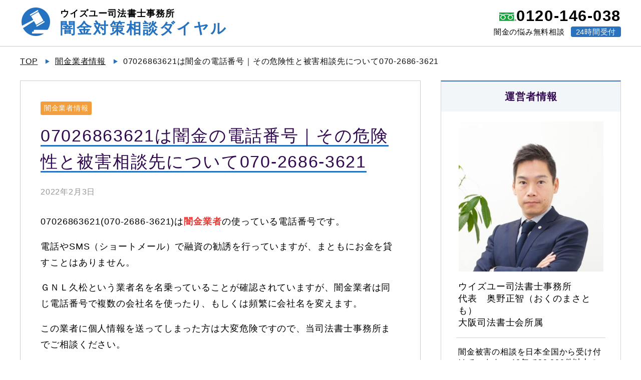

--- FILE ---
content_type: text/html; charset=UTF-8
request_url: https://xn--u9jxf9ctg9az526ciqxbrkhti0bzyoxik.net/07026863621-2/
body_size: 12915
content:
<!DOCTYPE html>
<html lang="ja"
 class="col2">
<head prefix="og: http://ogp.me/ns# fb: http://ogp.me/ns/fb#">

	<title>07026863621は闇金の電話番号｜その危険性と被害相談先について070-2686-3621 | 闇金対策相談ダイヤル｜最短1時間で取り立てストップ。後払い可、24時間対応</title>
	<meta charset="UTF-8">
	<meta http-equiv="X-UA-Compatible" content="IE=edge">
			<meta name="viewport" content="width=device-width, initial-scale=1.0">
						<meta name="keywords" content="闇金業者情報">
							<meta name="description" content="07026863621(070-2686-3621)は闇金業者の使っている電話番号です。 電話やSMS（ショートメール）で融資の勧誘を行っていますが、まともにお金を貸すことはありません。 ＧＮＬ久松という業者名を名乗って …">
		<link rel="canonical" href="https://xn--u9jxf9ctg9az526ciqxbrkhti0bzyoxik.net/07026863621-2/" />
<meta name='robots' content='max-image-preview:large' />
<link rel="alternate" type="application/rss+xml" title="闇金対策相談ダイヤル｜最短1時間で取り立てストップ。後払い可、24時間対応 &raquo; フィード" href="https://xn--u9jxf9ctg9az526ciqxbrkhti0bzyoxik.net/feed/" />
<link rel="alternate" type="application/rss+xml" title="闇金対策相談ダイヤル｜最短1時間で取り立てストップ。後払い可、24時間対応 &raquo; コメントフィード" href="https://xn--u9jxf9ctg9az526ciqxbrkhti0bzyoxik.net/comments/feed/" />
<link rel="alternate" type="application/rss+xml" title="闇金対策相談ダイヤル｜最短1時間で取り立てストップ。後払い可、24時間対応 &raquo; 07026863621は闇金の電話番号｜その危険性と被害相談先について070-2686-3621 のコメントのフィード" href="https://xn--u9jxf9ctg9az526ciqxbrkhti0bzyoxik.net/07026863621-2/feed/" />
<script type="text/javascript">
/* <![CDATA[ */
window._wpemojiSettings = {"baseUrl":"https:\/\/s.w.org\/images\/core\/emoji\/15.0.3\/72x72\/","ext":".png","svgUrl":"https:\/\/s.w.org\/images\/core\/emoji\/15.0.3\/svg\/","svgExt":".svg","source":{"concatemoji":"https:\/\/xn--u9jxf9ctg9az526ciqxbrkhti0bzyoxik.net\/wp-includes\/js\/wp-emoji-release.min.js?ver=6.6.4"}};
/*! This file is auto-generated */
!function(i,n){var o,s,e;function c(e){try{var t={supportTests:e,timestamp:(new Date).valueOf()};sessionStorage.setItem(o,JSON.stringify(t))}catch(e){}}function p(e,t,n){e.clearRect(0,0,e.canvas.width,e.canvas.height),e.fillText(t,0,0);var t=new Uint32Array(e.getImageData(0,0,e.canvas.width,e.canvas.height).data),r=(e.clearRect(0,0,e.canvas.width,e.canvas.height),e.fillText(n,0,0),new Uint32Array(e.getImageData(0,0,e.canvas.width,e.canvas.height).data));return t.every(function(e,t){return e===r[t]})}function u(e,t,n){switch(t){case"flag":return n(e,"\ud83c\udff3\ufe0f\u200d\u26a7\ufe0f","\ud83c\udff3\ufe0f\u200b\u26a7\ufe0f")?!1:!n(e,"\ud83c\uddfa\ud83c\uddf3","\ud83c\uddfa\u200b\ud83c\uddf3")&&!n(e,"\ud83c\udff4\udb40\udc67\udb40\udc62\udb40\udc65\udb40\udc6e\udb40\udc67\udb40\udc7f","\ud83c\udff4\u200b\udb40\udc67\u200b\udb40\udc62\u200b\udb40\udc65\u200b\udb40\udc6e\u200b\udb40\udc67\u200b\udb40\udc7f");case"emoji":return!n(e,"\ud83d\udc26\u200d\u2b1b","\ud83d\udc26\u200b\u2b1b")}return!1}function f(e,t,n){var r="undefined"!=typeof WorkerGlobalScope&&self instanceof WorkerGlobalScope?new OffscreenCanvas(300,150):i.createElement("canvas"),a=r.getContext("2d",{willReadFrequently:!0}),o=(a.textBaseline="top",a.font="600 32px Arial",{});return e.forEach(function(e){o[e]=t(a,e,n)}),o}function t(e){var t=i.createElement("script");t.src=e,t.defer=!0,i.head.appendChild(t)}"undefined"!=typeof Promise&&(o="wpEmojiSettingsSupports",s=["flag","emoji"],n.supports={everything:!0,everythingExceptFlag:!0},e=new Promise(function(e){i.addEventListener("DOMContentLoaded",e,{once:!0})}),new Promise(function(t){var n=function(){try{var e=JSON.parse(sessionStorage.getItem(o));if("object"==typeof e&&"number"==typeof e.timestamp&&(new Date).valueOf()<e.timestamp+604800&&"object"==typeof e.supportTests)return e.supportTests}catch(e){}return null}();if(!n){if("undefined"!=typeof Worker&&"undefined"!=typeof OffscreenCanvas&&"undefined"!=typeof URL&&URL.createObjectURL&&"undefined"!=typeof Blob)try{var e="postMessage("+f.toString()+"("+[JSON.stringify(s),u.toString(),p.toString()].join(",")+"));",r=new Blob([e],{type:"text/javascript"}),a=new Worker(URL.createObjectURL(r),{name:"wpTestEmojiSupports"});return void(a.onmessage=function(e){c(n=e.data),a.terminate(),t(n)})}catch(e){}c(n=f(s,u,p))}t(n)}).then(function(e){for(var t in e)n.supports[t]=e[t],n.supports.everything=n.supports.everything&&n.supports[t],"flag"!==t&&(n.supports.everythingExceptFlag=n.supports.everythingExceptFlag&&n.supports[t]);n.supports.everythingExceptFlag=n.supports.everythingExceptFlag&&!n.supports.flag,n.DOMReady=!1,n.readyCallback=function(){n.DOMReady=!0}}).then(function(){return e}).then(function(){var e;n.supports.everything||(n.readyCallback(),(e=n.source||{}).concatemoji?t(e.concatemoji):e.wpemoji&&e.twemoji&&(t(e.twemoji),t(e.wpemoji)))}))}((window,document),window._wpemojiSettings);
/* ]]> */
</script>
<style id='wp-emoji-styles-inline-css' type='text/css'>

	img.wp-smiley, img.emoji {
		display: inline !important;
		border: none !important;
		box-shadow: none !important;
		height: 1em !important;
		width: 1em !important;
		margin: 0 0.07em !important;
		vertical-align: -0.1em !important;
		background: none !important;
		padding: 0 !important;
	}
</style>
<link rel='stylesheet' id='wp-block-library-css' href='https://xn--u9jxf9ctg9az526ciqxbrkhti0bzyoxik.net/wp-includes/css/dist/block-library/style.min.css?ver=6.6.4' type='text/css' media='all' />
<style id='classic-theme-styles-inline-css' type='text/css'>
/*! This file is auto-generated */
.wp-block-button__link{color:#fff;background-color:#32373c;border-radius:9999px;box-shadow:none;text-decoration:none;padding:calc(.667em + 2px) calc(1.333em + 2px);font-size:1.125em}.wp-block-file__button{background:#32373c;color:#fff;text-decoration:none}
</style>
<style id='global-styles-inline-css' type='text/css'>
:root{--wp--preset--aspect-ratio--square: 1;--wp--preset--aspect-ratio--4-3: 4/3;--wp--preset--aspect-ratio--3-4: 3/4;--wp--preset--aspect-ratio--3-2: 3/2;--wp--preset--aspect-ratio--2-3: 2/3;--wp--preset--aspect-ratio--16-9: 16/9;--wp--preset--aspect-ratio--9-16: 9/16;--wp--preset--color--black: #000000;--wp--preset--color--cyan-bluish-gray: #abb8c3;--wp--preset--color--white: #ffffff;--wp--preset--color--pale-pink: #f78da7;--wp--preset--color--vivid-red: #cf2e2e;--wp--preset--color--luminous-vivid-orange: #ff6900;--wp--preset--color--luminous-vivid-amber: #fcb900;--wp--preset--color--light-green-cyan: #7bdcb5;--wp--preset--color--vivid-green-cyan: #00d084;--wp--preset--color--pale-cyan-blue: #8ed1fc;--wp--preset--color--vivid-cyan-blue: #0693e3;--wp--preset--color--vivid-purple: #9b51e0;--wp--preset--gradient--vivid-cyan-blue-to-vivid-purple: linear-gradient(135deg,rgba(6,147,227,1) 0%,rgb(155,81,224) 100%);--wp--preset--gradient--light-green-cyan-to-vivid-green-cyan: linear-gradient(135deg,rgb(122,220,180) 0%,rgb(0,208,130) 100%);--wp--preset--gradient--luminous-vivid-amber-to-luminous-vivid-orange: linear-gradient(135deg,rgba(252,185,0,1) 0%,rgba(255,105,0,1) 100%);--wp--preset--gradient--luminous-vivid-orange-to-vivid-red: linear-gradient(135deg,rgba(255,105,0,1) 0%,rgb(207,46,46) 100%);--wp--preset--gradient--very-light-gray-to-cyan-bluish-gray: linear-gradient(135deg,rgb(238,238,238) 0%,rgb(169,184,195) 100%);--wp--preset--gradient--cool-to-warm-spectrum: linear-gradient(135deg,rgb(74,234,220) 0%,rgb(151,120,209) 20%,rgb(207,42,186) 40%,rgb(238,44,130) 60%,rgb(251,105,98) 80%,rgb(254,248,76) 100%);--wp--preset--gradient--blush-light-purple: linear-gradient(135deg,rgb(255,206,236) 0%,rgb(152,150,240) 100%);--wp--preset--gradient--blush-bordeaux: linear-gradient(135deg,rgb(254,205,165) 0%,rgb(254,45,45) 50%,rgb(107,0,62) 100%);--wp--preset--gradient--luminous-dusk: linear-gradient(135deg,rgb(255,203,112) 0%,rgb(199,81,192) 50%,rgb(65,88,208) 100%);--wp--preset--gradient--pale-ocean: linear-gradient(135deg,rgb(255,245,203) 0%,rgb(182,227,212) 50%,rgb(51,167,181) 100%);--wp--preset--gradient--electric-grass: linear-gradient(135deg,rgb(202,248,128) 0%,rgb(113,206,126) 100%);--wp--preset--gradient--midnight: linear-gradient(135deg,rgb(2,3,129) 0%,rgb(40,116,252) 100%);--wp--preset--font-size--small: 13px;--wp--preset--font-size--medium: 20px;--wp--preset--font-size--large: 36px;--wp--preset--font-size--x-large: 42px;--wp--preset--spacing--20: 0.44rem;--wp--preset--spacing--30: 0.67rem;--wp--preset--spacing--40: 1rem;--wp--preset--spacing--50: 1.5rem;--wp--preset--spacing--60: 2.25rem;--wp--preset--spacing--70: 3.38rem;--wp--preset--spacing--80: 5.06rem;--wp--preset--shadow--natural: 6px 6px 9px rgba(0, 0, 0, 0.2);--wp--preset--shadow--deep: 12px 12px 50px rgba(0, 0, 0, 0.4);--wp--preset--shadow--sharp: 6px 6px 0px rgba(0, 0, 0, 0.2);--wp--preset--shadow--outlined: 6px 6px 0px -3px rgba(255, 255, 255, 1), 6px 6px rgba(0, 0, 0, 1);--wp--preset--shadow--crisp: 6px 6px 0px rgba(0, 0, 0, 1);}:where(.is-layout-flex){gap: 0.5em;}:where(.is-layout-grid){gap: 0.5em;}body .is-layout-flex{display: flex;}.is-layout-flex{flex-wrap: wrap;align-items: center;}.is-layout-flex > :is(*, div){margin: 0;}body .is-layout-grid{display: grid;}.is-layout-grid > :is(*, div){margin: 0;}:where(.wp-block-columns.is-layout-flex){gap: 2em;}:where(.wp-block-columns.is-layout-grid){gap: 2em;}:where(.wp-block-post-template.is-layout-flex){gap: 1.25em;}:where(.wp-block-post-template.is-layout-grid){gap: 1.25em;}.has-black-color{color: var(--wp--preset--color--black) !important;}.has-cyan-bluish-gray-color{color: var(--wp--preset--color--cyan-bluish-gray) !important;}.has-white-color{color: var(--wp--preset--color--white) !important;}.has-pale-pink-color{color: var(--wp--preset--color--pale-pink) !important;}.has-vivid-red-color{color: var(--wp--preset--color--vivid-red) !important;}.has-luminous-vivid-orange-color{color: var(--wp--preset--color--luminous-vivid-orange) !important;}.has-luminous-vivid-amber-color{color: var(--wp--preset--color--luminous-vivid-amber) !important;}.has-light-green-cyan-color{color: var(--wp--preset--color--light-green-cyan) !important;}.has-vivid-green-cyan-color{color: var(--wp--preset--color--vivid-green-cyan) !important;}.has-pale-cyan-blue-color{color: var(--wp--preset--color--pale-cyan-blue) !important;}.has-vivid-cyan-blue-color{color: var(--wp--preset--color--vivid-cyan-blue) !important;}.has-vivid-purple-color{color: var(--wp--preset--color--vivid-purple) !important;}.has-black-background-color{background-color: var(--wp--preset--color--black) !important;}.has-cyan-bluish-gray-background-color{background-color: var(--wp--preset--color--cyan-bluish-gray) !important;}.has-white-background-color{background-color: var(--wp--preset--color--white) !important;}.has-pale-pink-background-color{background-color: var(--wp--preset--color--pale-pink) !important;}.has-vivid-red-background-color{background-color: var(--wp--preset--color--vivid-red) !important;}.has-luminous-vivid-orange-background-color{background-color: var(--wp--preset--color--luminous-vivid-orange) !important;}.has-luminous-vivid-amber-background-color{background-color: var(--wp--preset--color--luminous-vivid-amber) !important;}.has-light-green-cyan-background-color{background-color: var(--wp--preset--color--light-green-cyan) !important;}.has-vivid-green-cyan-background-color{background-color: var(--wp--preset--color--vivid-green-cyan) !important;}.has-pale-cyan-blue-background-color{background-color: var(--wp--preset--color--pale-cyan-blue) !important;}.has-vivid-cyan-blue-background-color{background-color: var(--wp--preset--color--vivid-cyan-blue) !important;}.has-vivid-purple-background-color{background-color: var(--wp--preset--color--vivid-purple) !important;}.has-black-border-color{border-color: var(--wp--preset--color--black) !important;}.has-cyan-bluish-gray-border-color{border-color: var(--wp--preset--color--cyan-bluish-gray) !important;}.has-white-border-color{border-color: var(--wp--preset--color--white) !important;}.has-pale-pink-border-color{border-color: var(--wp--preset--color--pale-pink) !important;}.has-vivid-red-border-color{border-color: var(--wp--preset--color--vivid-red) !important;}.has-luminous-vivid-orange-border-color{border-color: var(--wp--preset--color--luminous-vivid-orange) !important;}.has-luminous-vivid-amber-border-color{border-color: var(--wp--preset--color--luminous-vivid-amber) !important;}.has-light-green-cyan-border-color{border-color: var(--wp--preset--color--light-green-cyan) !important;}.has-vivid-green-cyan-border-color{border-color: var(--wp--preset--color--vivid-green-cyan) !important;}.has-pale-cyan-blue-border-color{border-color: var(--wp--preset--color--pale-cyan-blue) !important;}.has-vivid-cyan-blue-border-color{border-color: var(--wp--preset--color--vivid-cyan-blue) !important;}.has-vivid-purple-border-color{border-color: var(--wp--preset--color--vivid-purple) !important;}.has-vivid-cyan-blue-to-vivid-purple-gradient-background{background: var(--wp--preset--gradient--vivid-cyan-blue-to-vivid-purple) !important;}.has-light-green-cyan-to-vivid-green-cyan-gradient-background{background: var(--wp--preset--gradient--light-green-cyan-to-vivid-green-cyan) !important;}.has-luminous-vivid-amber-to-luminous-vivid-orange-gradient-background{background: var(--wp--preset--gradient--luminous-vivid-amber-to-luminous-vivid-orange) !important;}.has-luminous-vivid-orange-to-vivid-red-gradient-background{background: var(--wp--preset--gradient--luminous-vivid-orange-to-vivid-red) !important;}.has-very-light-gray-to-cyan-bluish-gray-gradient-background{background: var(--wp--preset--gradient--very-light-gray-to-cyan-bluish-gray) !important;}.has-cool-to-warm-spectrum-gradient-background{background: var(--wp--preset--gradient--cool-to-warm-spectrum) !important;}.has-blush-light-purple-gradient-background{background: var(--wp--preset--gradient--blush-light-purple) !important;}.has-blush-bordeaux-gradient-background{background: var(--wp--preset--gradient--blush-bordeaux) !important;}.has-luminous-dusk-gradient-background{background: var(--wp--preset--gradient--luminous-dusk) !important;}.has-pale-ocean-gradient-background{background: var(--wp--preset--gradient--pale-ocean) !important;}.has-electric-grass-gradient-background{background: var(--wp--preset--gradient--electric-grass) !important;}.has-midnight-gradient-background{background: var(--wp--preset--gradient--midnight) !important;}.has-small-font-size{font-size: var(--wp--preset--font-size--small) !important;}.has-medium-font-size{font-size: var(--wp--preset--font-size--medium) !important;}.has-large-font-size{font-size: var(--wp--preset--font-size--large) !important;}.has-x-large-font-size{font-size: var(--wp--preset--font-size--x-large) !important;}
:where(.wp-block-post-template.is-layout-flex){gap: 1.25em;}:where(.wp-block-post-template.is-layout-grid){gap: 1.25em;}
:where(.wp-block-columns.is-layout-flex){gap: 2em;}:where(.wp-block-columns.is-layout-grid){gap: 2em;}
:root :where(.wp-block-pullquote){font-size: 1.5em;line-height: 1.6;}
</style>
<link rel='stylesheet' id='contact-form-7-css' href='https://xn--u9jxf9ctg9az526ciqxbrkhti0bzyoxik.net/wp-content/plugins/contact-form-7/includes/css/styles.css?ver=5.5.5' type='text/css' media='all' />
<link rel='stylesheet' id='toc-screen-css' href='https://xn--u9jxf9ctg9az526ciqxbrkhti0bzyoxik.net/wp-content/plugins/table-of-contents-plus/screen.min.css?ver=2406' type='text/css' media='all' />
<style id='toc-screen-inline-css' type='text/css'>
div#toc_container {width: 100%;}div#toc_container ul li {font-size: 18px;}
</style>
<link rel='stylesheet' id='keni_base-css' href='https://xn--u9jxf9ctg9az526ciqxbrkhti0bzyoxik.net/wp-content/themes/keni71_wp_corp_blue_202407192352/base.css?ver=6.6.4' type='text/css' media='all' />
<link rel='stylesheet' id='child_keni_base-css' href='https://xn--u9jxf9ctg9az526ciqxbrkhti0bzyoxik.net/wp-content/themes/keni7_child/base.css?ver=6.6.4' type='text/css' media='all' />
<link rel='stylesheet' id='keni_rwd-css' href='https://xn--u9jxf9ctg9az526ciqxbrkhti0bzyoxik.net/wp-content/themes/keni71_wp_corp_blue_202407192352/rwd.css?ver=6.6.4' type='text/css' media='all' />
<link rel='stylesheet' id='child_keni_rwd-css' href='https://xn--u9jxf9ctg9az526ciqxbrkhti0bzyoxik.net/wp-content/themes/keni7_child/rwd.css?ver=6.6.4' type='text/css' media='all' />
<script type="text/javascript" src="https://xn--u9jxf9ctg9az526ciqxbrkhti0bzyoxik.net/wp-includes/js/jquery/jquery.min.js?ver=3.7.1" id="jquery-core-js"></script>
<script type="text/javascript" src="https://xn--u9jxf9ctg9az526ciqxbrkhti0bzyoxik.net/wp-includes/js/jquery/jquery-migrate.min.js?ver=3.4.1" id="jquery-migrate-js"></script>
<link rel="https://api.w.org/" href="https://xn--u9jxf9ctg9az526ciqxbrkhti0bzyoxik.net/wp-json/" /><link rel="alternate" title="JSON" type="application/json" href="https://xn--u9jxf9ctg9az526ciqxbrkhti0bzyoxik.net/wp-json/wp/v2/posts/1497" /><link rel="EditURI" type="application/rsd+xml" title="RSD" href="https://xn--u9jxf9ctg9az526ciqxbrkhti0bzyoxik.net/xmlrpc.php?rsd" />
<meta name="generator" content="WordPress 6.6.4" />
<link rel='shortlink' href='https://xn--u9jxf9ctg9az526ciqxbrkhti0bzyoxik.net/?p=1497' />
<link rel="alternate" title="oEmbed (JSON)" type="application/json+oembed" href="https://xn--u9jxf9ctg9az526ciqxbrkhti0bzyoxik.net/wp-json/oembed/1.0/embed?url=https%3A%2F%2Fxn--u9jxf9ctg9az526ciqxbrkhti0bzyoxik.net%2F07026863621-2%2F" />
<link rel="alternate" title="oEmbed (XML)" type="text/xml+oembed" href="https://xn--u9jxf9ctg9az526ciqxbrkhti0bzyoxik.net/wp-json/oembed/1.0/embed?url=https%3A%2F%2Fxn--u9jxf9ctg9az526ciqxbrkhti0bzyoxik.net%2F07026863621-2%2F&#038;format=xml" />
<link rel="icon" href="https://xn--u9jxf9ctg9az526ciqxbrkhti0bzyoxik.net/wp-content/uploads/2020/10/cropped-fav-32x32.png" sizes="32x32" />
<link rel="icon" href="https://xn--u9jxf9ctg9az526ciqxbrkhti0bzyoxik.net/wp-content/uploads/2020/10/cropped-fav-192x192.png" sizes="192x192" />
<link rel="apple-touch-icon" href="https://xn--u9jxf9ctg9az526ciqxbrkhti0bzyoxik.net/wp-content/uploads/2020/10/cropped-fav-180x180.png" />
<meta name="msapplication-TileImage" content="https://xn--u9jxf9ctg9az526ciqxbrkhti0bzyoxik.net/wp-content/uploads/2020/10/cropped-fav-270x270.png" />

<!--OGP-->
<meta property="og:type" content="article" />
<meta property="og:url" content="https://xn--u9jxf9ctg9az526ciqxbrkhti0bzyoxik.net/07026863621-2/" />
<meta property="og:title" content="07026863621は闇金の電話番号｜その危険性と被害相談先について070-2686-3621 | 闇金対策相談ダイヤル｜最短1時間で取り立てストップ。後払い可、24時間対応" />
<meta property="og:description" content="07026863621(070-2686-3621)は闇金業者の使っている電話番号です。 電話やSMS（ショートメール）で融資の勧誘を行っていますが、まともにお金を貸すことはありません。 ＧＮＬ久松という業者名を名乗って …" />
<meta property="og:site_name" content="闇金対策相談ダイヤル｜最短1時間で取り立てストップ。後払い可、24時間対応" />
<meta property="og:image" content="https://xn--u9jxf9ctg9az526ciqxbrkhti0bzyoxik.net/wp-content/uploads/2018/04/hourituka_image-min.jpg" />
<meta property="og:locale" content="ja_JP" />
<!--OGP-->

<!-- Twitter Cards -->
<meta name="twitter:card" content="summary_large_image" />
<meta name="twitter:site" content="@withyouyamikin" />
<meta name="twitter:title" content="07026863621は闇金の電話番号｜その危険性と被害相談先について070-2686-3621 | 闇金対策相談ダイヤル｜最短1時間で取り立てストップ。後払い可、24時間対応" />
<meta name="twitter:description" content="07026863621(070-2686-3621)は闇金業者の使っている電話番号です。 電話やSMS（ショートメール）で融資の勧誘を行っていますが、まともにお金を貸すことはありません。 ＧＮＬ久松という業者名を名乗って …" />
<meta name="twitter:image" content="https://xn--u9jxf9ctg9az526ciqxbrkhti0bzyoxik.net/wp-content/uploads/2018/04/hourituka_image-min.jpg" />
<!--Twitter Cards-->

<!--microdata-->
<meta itemprop="name" content="07026863621は闇金の電話番号｜その危険性と被害相談先について070-2686-3621 | 闇金対策相談ダイヤル｜最短1時間で取り立てストップ。後払い可、24時間対応" />
<meta itemprop="description" content="07026863621(070-2686-3621)は闇金業者の使っている電話番号です。 電話やSMS（ショートメール）で融資の勧誘を行っていますが、まともにお金を貸すことはありません。 ＧＮＬ久松という業者名を名乗って …" />
<meta itemprop="image" content="https://xn--u9jxf9ctg9az526ciqxbrkhti0bzyoxik.net/wp-content/uploads/2018/04/hourituka_image-min.jpg" />
<!--microdata-->
	<!--[if lt IE 9]>
	<script src="https://xn--u9jxf9ctg9az526ciqxbrkhti0bzyoxik.net/wp-content/themes/keni71_wp_corp_blue_202407192352/js/html5.js"></script><![endif]-->
	<script src="/wp-content/themes/keni7_child/highlight.js"></script>
	<!-- Google Tag Manager -->
<script>(function(w,d,s,l,i){w[l]=w[l]||[];w[l].push({'gtm.start':
new Date().getTime(),event:'gtm.js'});var f=d.getElementsByTagName(s)[0],
j=d.createElement(s),dl=l!='dataLayer'?'&l='+l:'';j.async=true;j.src=
'https://www.googletagmanager.com/gtm.js?id='+i+dl;f.parentNode.insertBefore(j,f);
})(window,document,'script','dataLayer','GTM-TV5JR8PL');</script>
<!-- End Google Tag Manager -->


<!-- Ptengine Tag -->
<script src="https://js.ptengine.jp/4e2huuv3.js"></script>
<!-- End Ptengine Tag -->

	<meta name="format-detection" content="telephone=no">
	<link rel='stylesheet' id='keni_rwd-css'  href='/wp-content/themes/keni7_child/css.css?202107' type='text/css' media='all' />
</head>
	<body class="post-template-default single single-post postid-1497 single-format-standard no-gn">
	<!-- Google Tag Manager (noscript) -->
<noscript><iframe src="https://www.googletagmanager.com/ns.html?id=GTM-TV5JR8PL"
height="0" width="0" style="display:none;visibility:hidden"></iframe></noscript>
<!-- End Google Tag Manager (noscript) -->
	<div class="container">
		<header id="top" class="site-header ">
			<div class="site-header-in">
				<div class="site-header-conts">
					                        <div class="site-title"><a href="https://xn--u9jxf9ctg9az526ciqxbrkhti0bzyoxik.net">
                            <img src="/wp-content/uploads/2020/09/logo.png" alt="闇金対策相談ダイヤル｜最短1時間で取り立てストップ。後払い可、24時間対応">
                            <div class="site-title-in">
                            <span class="sht1">ウイズユー司法書士事務所</span>
                            <span class="sht2">闇金対策相談ダイヤル</span>
                            </div>
                        </a></div>
										                    <div class="site-info">
                        <div class="site-infos1"><img src="/wp-content/uploads/2020/09/free1.png">0120-146-038</div>
                        <div class="site-infos2">闇金の悩み無料相談<span class="sispan">24時間受付</span></div>
                    </div>
				</div>
			</div>
					</header>
				<!--▲サイトヘッダー-->

<div class="main-body">
<div class="main-body-in">

		<nav class="breadcrumbs">
			<ol class="breadcrumbs-in" itemscope itemtype="http://schema.org/BreadcrumbList">
				<li class="bcl-first" itemprop="itemListElement" itemscope itemtype="http://schema.org/ListItem">
	<a itemprop="item" href="https://xn--u9jxf9ctg9az526ciqxbrkhti0bzyoxik.net"><span itemprop="name"><span itemprop="name">TOP</span></span></a>
	<meta itemprop="position" content="1" />
</li>
<li itemprop="itemListElement" itemscope itemtype="http://schema.org/ListItem">
	<a itemprop="item" href="https://xn--u9jxf9ctg9az526ciqxbrkhti0bzyoxik.net/category/yamikin_jouhou/"><span itemprop="name">闇金業者情報</span></a>
	<meta itemprop="position" content="2" />
</li>
<li class="bcl-last">07026863621は闇金の電話番号｜その危険性と被害相談先について070-2686-3621</li>
			</ol>
		</nav>
	
	<!--▼メインコンテンツ-->
	<main>
	<div class="main-conts">

		<!--記事-->
		<article id="post-1497" class="section-wrap post-1497 post type-post status-publish format-standard has-post-thumbnail category-yamikin_jouhou">
			<div class="section-in">

			<header class="article-header">
				<div class="post-cat">
<span class="cat cat019" style="background-color: #666;"><a href="https://xn--u9jxf9ctg9az526ciqxbrkhti0bzyoxik.net/category/yamikin_jouhou/" style="color: #FFF;">闇金業者情報</a></span>

</div>
				<h1 class="section-title" itemprop="headline">07026863621は闇金の電話番号｜その危険性と被害相談先について070-2686-3621</h1>
				<p class="post-date"><time datetime="2022-02-03" itemprop="datePublished" content="2022-02-03" >2022年2月3日</time></p>
				<meta itemprop="dateModified" content="2022-02-03">
															</header>

			<div class="article-body">
			<p>07026863621(070-2686-3621)は<span class="red b">闇金業者</span>の使っている電話番号です。</p>
<p>電話やSMS（ショートメール）で融資の勧誘を行っていますが、まともにお金を貸すことはありません。</p>
<p>ＧＮＬ久松という業者名を名乗っていることが確認されていますが、闇金業者は同じ電話番号で複数の会社名を使ったり、もしくは頻繁に会社名を変えます。</p>
<p>この業者に個人情報を送ってしまった方は大変危険ですので、当司法書士事務所までご相談ください。</p>
<h2>「申し込み」など個人情報を送るだけでも危険</h2>
<p>07026863621に申し込みをするなどで、自宅住所や勤務先やご家族のことなど、<span class="black b">個人情報を送ってしまうと大変危険です。</span></p>
<p>一度申し込んでしまうと、まず闇金業者から融資の連絡が入ってくるのですが、</p>
<p>そこで業者に「事前に聞いていた条件と違うのでキャンセルしたい」「やっぱり怖くなったので借りるのをやめたい」と伝えると、「手数料としてキャンセル料を払え」と<span class="black b">キャンセル料</span>を請求してくることがあります。</p>
<p>このキャンセル料の支払いを断ると、事前に伝えた勤務先やご家族などに取り立ての電話をされてしまうことも珍しくありません。</p>
<p>また、銀行口座に勝手に入金し、無理やり貸し付ける<span class="black b">「押し貸し」</span>という被害に発展することもあります。</p>
<p>「押し貸し」とは勝手にお金を口座に振り込まれ、高利を請求されてしまう手口のことなのですが、業者はこの金利を支払わなければ、関係先への取り立てをするなどで被害者を言いなりにさせています。</p>
<p>他にも、闇金業者は被害者を言いなりにさせるために、あらゆる脅迫を行います。</p>
<p>かと言って、<span class="black b">キャンセル料や違法な高利を1度でも支払うと以降もずっと金銭を請求されることになるため</span>、その様なことになる前に、闇金対応について専門知識を持った法律家に相談する必要があります。</p>
<p>闇金業者に個人情報を送ってしまった、既に金銭のやり取りのある方は、そのままにしておくのは大変危険です。</p>
<h2>闇金問題の正しい相談先とは</h2>
<p>闇金問題は、<span class="orange b">闇金を専門業務として扱っている</span>司法書士や弁護士などの法律家に依頼した方が良い結果が得られます。</p>
<p>闇金問題は司法書士や弁護士も嫌がらせに遭う可能性もあり、事務所側にもリスクがあるため、<br />
債務整理を受けていても闇金対応については応じていない事務所も多いです。</p>
<p>仮にですが、依頼した事務所が闇金対応に慣れていなければ、交渉が決裂してしまい逆上した闇金業者が嫌がらせをはじめてしまったりするなど、逆に被害が拡大してしまう恐れもあります。</p>
<p>また、警察に相談した場合も動いてもらえないということも多く、当事務所に警察署から被害者が紹介されてくることさえあります。</p>
<p>闇金問題は1分1秒を争うスピード勝負でもあります。</p>
<p>当事務所では闇金対応を専門業務として15年間お受けしていますので、しっかりとお話をお伺いした上で迅速な対応が可能です。</p>
<p>この闇金から連絡が来ているだけでも、今、もしくは以前にやり取りした金融業者が実は闇金で、</p>
<p>個人情報が同じグループに漏れている可能性もあります。</p>
<p>この業者に個人情報を教えてしまった。連絡が来ている。既にお金のやり取りをしているという方は、危険ですのでお早めにご相談ください。</p>
<h3>これ等も闇金まがいの業者ですのでご注意ください</h3>
<ul>
<li>先払い買取</li>
<li>後払い現金化業者</li>
<li>TwitterやInstagramで個人融資を装った闇金</li>
<li>LINEでやり取りをする業者（LINE闇金）</li>
<li>給料ファクタリングなど</li>
</ul>
<p>当事務所では上記の業者も闇金まがいの業者として対応しています。</p>
<p>上記の様な業者は、金銭に困った方を狙う悪質な業者です。</p>
<p>支払いが滞れば、関係先へ取り立てを受けるというところは闇金と変わりません。</p>
<p>甘い言葉につられて、利用してしまわない様にお気を付けください。</p>
<h2>犯罪に巻き込まれる。闇金業者の手口について</h2>
<p>闇金業者の手口として多いのが、携帯電話や銀行口座を数万円で買取るというもの。</p>
<p>しかし、実際はスマホやタブレットを複数台契約させて郵送するも連絡が取れなくなり、そのまま騙し取られてしまったりという被害が多くなっています。</p>
<p>そもそも、自分名義の携帯電話や銀行口座を、第三者に売る行為事態が犯罪行為であるため、後日警察に摘発されてしまう恐れもあるのです。</p>
<p>闇金からの誘惑に応じてしまわない様にお気をつけてください。</p>
<h2>闇金との和解はNG</h2>
<p>闇金業者があといくら支払えば和解するなどと、提案してくることがありますが相手が約束を守る保障はありません。</p>
<p>その後も何かしら都合をつけて金銭を請求してきます。</p>
<p>「司法書士や弁護士に相談しても無駄」などと念を押すことがありますが、実際は、当事務所が介入した場合ですが、何もせずに引いていくことがほとんどです。</p>
<p>少しの勇気を持って、ご相談ください。</p>
			</div><!--article-body-->

						
			
			<section id="comments" class="comments-area">
						</section>

			</div><!--section-in-->
		</article><!--記事-->

		<div class="footbn pcview">
			<img src="/wp-content/uploads/2020/09/bn_pc.jpg">
			<div class="footbn-set">
				<div class="home-bot-tel"><span>電話で無料相談</span><img src="/wp-content/uploads/2020/09/free1.png">0120-146-038</div>
				<div class="home-bot-mail"><a href="https://xn--u9jxf9ctg9az526ciqxbrkhti0bzyoxik.net/#infoform"><img src="/wp-content/uploads/2020/09/mail.png">メールで相談する</a></div>
			</div>
		</div>

		<div class="footbn spview">
			<img src="/wp-content/uploads/2020/09/bn_sp.jpg">
			<div class="footbn-set">
				<div class="home-bot-tel"><a href="tel:0120146038" onclick="gtag('event', 'call', {'event_category': 'kiji','event_label': 'banner'});"><img src="/wp-content/uploads/2020/09/i-tel.png">電話で無料相談</a></div>
				<div class="home-bot-mail"><a href="https://xn--u9jxf9ctg9az526ciqxbrkhti0bzyoxik.net/#infoform"><img src="/wp-content/uploads/2020/09/i-mail.png">メールで相談する</a></div>
			</div>
		</div>


	</div><!--main-conts-->
	</main>
	<!--▲メインコンテンツ-->

	    <!--▼サブコンテンツ-->
    <aside class="sub-conts sidebar">
		<section id="custom_html-2" class="widget_text section-wrap widget-conts widget_custom_html"><div class="widget_text section-in"><h3 class="section-title">運営者情報</h3><div class="textwidget custom-html-widget"><img src="https://xn--u9jxf9ctg9az526ciqxbrkhti0bzyoxik.net/wp-content/uploads/2020/08/daihyou-min-289x300.jpg" alt="" width="289" height="300" class="alignnone size-medium wp-image-310" />
<div class="sidetxt1">ウイズユー司法書士事務所<br />代表　奥野正智（おくのまさとも）<br />大阪司法書士会所属</div><div class="sidetxt2">闇金被害の相談を日本全国から受け付けています。
18年で30,000件以上の闇金事件を解決してきた実績や経験あり。闇金のことで悩んでいる方のお役に立てば幸いです。</div></div></div></section><section id="custom_html-6" class="widget_text section-wrap widget-conts widget_custom_html"><div class="widget_text section-in"><h3 class="section-title">闇金リスト</h3><div class="textwidget custom-html-widget">		<div class="side-list-set">			<div class="side-list-set-l"><a href="https://xn--u9jxf9ctg9az526ciqxbrkhti0bzyoxik.net/yamikin-list2021/"><img width="187" height="125" src="https://xn--u9jxf9ctg9az526ciqxbrkhti0bzyoxik.net/wp-content/uploads/2020/10/yami_liist-min-187x125.jpg" class="attachment-thumbnail size-thumbnail wp-post-image" alt="" decoding="async" loading="lazy" srcset="https://xn--u9jxf9ctg9az526ciqxbrkhti0bzyoxik.net/wp-content/uploads/2020/10/yami_liist-min-187x125.jpg 187w, https://xn--u9jxf9ctg9az526ciqxbrkhti0bzyoxik.net/wp-content/uploads/2020/10/yami_liist-min.jpg 300w" sizes="(max-width: 187px) 100vw, 187px" /></a></div>			<div class="side-list-set-r">				<div class="side-list-title"><a href="https://xn--u9jxf9ctg9az526ciqxbrkhti0bzyoxik.net/yamikin-list2021/">闇金融業者リスト※司法書士が対応済みの電話番号【2025年12月更新】</a></div>			</div>		</div></div></div></section><section id="custom_html-3" class="widget_text section-wrap widget-conts widget_custom_html"><div class="widget_text section-in"><h3 class="section-title">闇金対策情報</h3><div class="textwidget custom-html-widget">		<div class="side-list-set">			<div class="side-list-set-l"><a href="https://xn--u9jxf9ctg9az526ciqxbrkhti0bzyoxik.net/cancel/"><img width="187" height="125" src="https://xn--u9jxf9ctg9az526ciqxbrkhti0bzyoxik.net/wp-content/uploads/2018/04/eye11-min-187x125.jpg" class="attachment-thumbnail size-thumbnail wp-post-image" alt="闇金にキャンセル料は支払わなくて良い" decoding="async" loading="lazy" srcset="https://xn--u9jxf9ctg9az526ciqxbrkhti0bzyoxik.net/wp-content/uploads/2018/04/eye11-min-187x125.jpg 187w, https://xn--u9jxf9ctg9az526ciqxbrkhti0bzyoxik.net/wp-content/uploads/2018/04/eye11-min.jpg 200w" sizes="(max-width: 187px) 100vw, 187px" /></a></div>			<div class="side-list-set-r">				<div class="side-list-title"><a href="https://xn--u9jxf9ctg9az526ciqxbrkhti0bzyoxik.net/cancel/">闇金に申し込むだけでも危険な理由</a></div>			</div>		</div>		<div class="side-list-set">			<div class="side-list-set-l"><a href="https://xn--u9jxf9ctg9az526ciqxbrkhti0bzyoxik.net/%e9%97%87%e9%87%91%e3%81%a8%e3%81%ae%e5%92%8c%e8%a7%a3%e4%ba%a4%e6%b8%89%e3%81%ae%e3%83%aa%e3%82%b9%e3%82%af/"><img width="187" height="125" src="https://xn--u9jxf9ctg9az526ciqxbrkhti0bzyoxik.net/wp-content/uploads/2018/04/eye11-min-187x125.jpg" class="attachment-thumbnail size-thumbnail wp-post-image" alt="闇金にキャンセル料は支払わなくて良い" decoding="async" loading="lazy" srcset="https://xn--u9jxf9ctg9az526ciqxbrkhti0bzyoxik.net/wp-content/uploads/2018/04/eye11-min-187x125.jpg 187w, https://xn--u9jxf9ctg9az526ciqxbrkhti0bzyoxik.net/wp-content/uploads/2018/04/eye11-min.jpg 200w" sizes="(max-width: 187px) 100vw, 187px" /></a></div>			<div class="side-list-set-r">				<div class="side-list-title"><a href="https://xn--u9jxf9ctg9az526ciqxbrkhti0bzyoxik.net/%e9%97%87%e9%87%91%e3%81%a8%e3%81%ae%e5%92%8c%e8%a7%a3%e4%ba%a4%e6%b8%89%e3%81%ae%e3%83%aa%e3%82%b9%e3%82%af/">闇金との和解交渉は個人が行うのは危険です！リスクについて解説</a></div>			</div>		</div>		<div class="side-list-set">			<div class="side-list-set-l"><a href="https://xn--u9jxf9ctg9az526ciqxbrkhti0bzyoxik.net/%e9%97%87%e9%87%91%e3%81%ae%e8%bf%bd%e3%81%84%e8%be%bc%e3%81%bf%e6%96%b9%e6%b3%95%e3%81%a8%e3%81%af/"><img width="187" height="125" src="https://xn--u9jxf9ctg9az526ciqxbrkhti0bzyoxik.net/wp-content/uploads/2020/10/yamikin_im6-187x125.jpg" class="attachment-thumbnail size-thumbnail wp-post-image" alt="完済を認めない闇金" decoding="async" loading="lazy" srcset="https://xn--u9jxf9ctg9az526ciqxbrkhti0bzyoxik.net/wp-content/uploads/2020/10/yamikin_im6-187x125.jpg 187w, https://xn--u9jxf9ctg9az526ciqxbrkhti0bzyoxik.net/wp-content/uploads/2020/10/yamikin_im6-300x200.jpg 300w, https://xn--u9jxf9ctg9az526ciqxbrkhti0bzyoxik.net/wp-content/uploads/2020/10/yamikin_im6.jpg 600w" sizes="(max-width: 187px) 100vw, 187px" /></a></div>			<div class="side-list-set-r">				<div class="side-list-title"><a href="https://xn--u9jxf9ctg9az526ciqxbrkhti0bzyoxik.net/%e9%97%87%e9%87%91%e3%81%ae%e8%bf%bd%e3%81%84%e8%be%bc%e3%81%bf%e6%96%b9%e6%b3%95%e3%81%a8%e3%81%af/">闇金の取り立て方法｜当司法書士事務所に寄せられた被害の実態</a></div>			</div>		</div>		<div class="side-list-set">			<div class="side-list-set-l"><a href="https://xn--u9jxf9ctg9az526ciqxbrkhti0bzyoxik.net/osigasi/"><img width="187" height="125" src="https://xn--u9jxf9ctg9az526ciqxbrkhti0bzyoxik.net/wp-content/uploads/2018/04/eye6-min-187x125.jpg" class="attachment-thumbnail size-thumbnail wp-post-image" alt="" decoding="async" loading="lazy" srcset="https://xn--u9jxf9ctg9az526ciqxbrkhti0bzyoxik.net/wp-content/uploads/2018/04/eye6-min-187x125.jpg 187w, https://xn--u9jxf9ctg9az526ciqxbrkhti0bzyoxik.net/wp-content/uploads/2018/04/eye6-min.jpg 200w" sizes="(max-width: 187px) 100vw, 187px" /></a></div>			<div class="side-list-set-r">				<div class="side-list-title"><a href="https://xn--u9jxf9ctg9az526ciqxbrkhti0bzyoxik.net/osigasi/">闇金の押し貸しに対する司法書士（私たち）の対処方法</a></div>			</div>		</div>		<div class="side-list-set">			<div class="side-list-set-l"><a href="https://xn--u9jxf9ctg9az526ciqxbrkhti0bzyoxik.net/syokuba_taiou/"><img width="187" height="125" src="https://xn--u9jxf9ctg9az526ciqxbrkhti0bzyoxik.net/wp-content/uploads/2018/04/eye12-min-187x125.jpg" class="attachment-thumbnail size-thumbnail wp-post-image" alt="" decoding="async" loading="lazy" srcset="https://xn--u9jxf9ctg9az526ciqxbrkhti0bzyoxik.net/wp-content/uploads/2018/04/eye12-min-187x125.jpg 187w, https://xn--u9jxf9ctg9az526ciqxbrkhti0bzyoxik.net/wp-content/uploads/2018/04/eye12-min.jpg 200w" sizes="(max-width: 187px) 100vw, 187px" /></a></div>			<div class="side-list-set-r">				<div class="side-list-title"><a href="https://xn--u9jxf9ctg9az526ciqxbrkhti0bzyoxik.net/syokuba_taiou/">闇金の取り立て電話が会社に来た場合の当事務所（司法書士）の対応</a></div>			</div>		</div>		<div class="side-list-set">			<div class="side-list-set-l"><a href="https://xn--u9jxf9ctg9az526ciqxbrkhti0bzyoxik.net/%e9%97%87%e9%87%91%e3%81%8b%e3%82%89%e5%80%9f%e3%82%8a%e3%83%91%e3%82%af%e3%81%99%e3%82%8b%e3%81%93%e3%81%a8%e3%81%af%e5%8f%af%e8%83%bd%e3%81%aa%e3%81%ae%e3%81%8b%ef%bc%9f/"><img width="187" height="125" src="https://xn--u9jxf9ctg9az526ciqxbrkhti0bzyoxik.net/wp-content/uploads/2018/04/eye9-min-187x125.jpg" class="attachment-thumbnail size-thumbnail wp-post-image" alt="" decoding="async" loading="lazy" srcset="https://xn--u9jxf9ctg9az526ciqxbrkhti0bzyoxik.net/wp-content/uploads/2018/04/eye9-min-187x125.jpg 187w, https://xn--u9jxf9ctg9az526ciqxbrkhti0bzyoxik.net/wp-content/uploads/2018/04/eye9-min.jpg 200w" sizes="(max-width: 187px) 100vw, 187px" /></a></div>			<div class="side-list-set-r">				<div class="side-list-title"><a href="https://xn--u9jxf9ctg9az526ciqxbrkhti0bzyoxik.net/%e9%97%87%e9%87%91%e3%81%8b%e3%82%89%e5%80%9f%e3%82%8a%e3%83%91%e3%82%af%e3%81%99%e3%82%8b%e3%81%93%e3%81%a8%e3%81%af%e5%8f%af%e8%83%bd%e3%81%aa%e3%81%ae%e3%81%8b%ef%bc%9f/">闇金からの「借りパク」で得をすることはありません。危険なのでお止め下さい。</a></div>			</div>		</div></div></div></section><section id="custom_html-5" class="widget_text section-wrap widget-conts widget_custom_html"><div class="widget_text section-in"><h3 class="section-title">着手金不要｜闇金対応について</h3><div class="textwidget custom-html-widget">		<div class="side-list-set">			<div class="side-list-set-l"><a href="https://xn--u9jxf9ctg9az526ciqxbrkhti0bzyoxik.net/sakibarai/"><img width="187" height="125" src="https://xn--u9jxf9ctg9az526ciqxbrkhti0bzyoxik.net/wp-content/uploads/2025/03/sakibarai_list-187x125.webp" class="attachment-thumbnail size-thumbnail wp-post-image" alt="" decoding="async" loading="lazy" srcset="https://xn--u9jxf9ctg9az526ciqxbrkhti0bzyoxik.net/wp-content/uploads/2025/03/sakibarai_list-187x125.webp 187w, https://xn--u9jxf9ctg9az526ciqxbrkhti0bzyoxik.net/wp-content/uploads/2025/03/sakibarai_list-300x201.webp 300w, https://xn--u9jxf9ctg9az526ciqxbrkhti0bzyoxik.net/wp-content/uploads/2025/03/sakibarai_list.webp 600w" sizes="(max-width: 187px) 100vw, 187px" /></a></div>			<div class="side-list-set-r">				<div class="side-list-title"><a href="https://xn--u9jxf9ctg9az526ciqxbrkhti0bzyoxik.net/sakibarai/">【被害相談無料】先払い買取の対応済み業者リスト【2025年12月更新】</a></div>			</div>		</div>		<div class="side-list-set">			<div class="side-list-set-l"><a href="https://xn--u9jxf9ctg9az526ciqxbrkhti0bzyoxik.net/atobarai_tukebarai_factoring/"><img width="187" height="125" src="https://xn--u9jxf9ctg9az526ciqxbrkhti0bzyoxik.net/wp-content/uploads/2018/04/eye6-min-187x125.jpg" class="attachment-thumbnail size-thumbnail wp-post-image" alt="" decoding="async" loading="lazy" srcset="https://xn--u9jxf9ctg9az526ciqxbrkhti0bzyoxik.net/wp-content/uploads/2018/04/eye6-min-187x125.jpg 187w, https://xn--u9jxf9ctg9az526ciqxbrkhti0bzyoxik.net/wp-content/uploads/2018/04/eye6-min.jpg 200w" sizes="(max-width: 187px) 100vw, 187px" /></a></div>			<div class="side-list-set-r">				<div class="side-list-title"><a href="https://xn--u9jxf9ctg9az526ciqxbrkhti0bzyoxik.net/atobarai_tukebarai_factoring/">【被害相談無料】後払い現金化業者の取り立てをストップします</a></div>			</div>		</div>		<div class="side-list-set">			<div class="side-list-set-l"><a href="https://xn--u9jxf9ctg9az526ciqxbrkhti0bzyoxik.net/twitter_kojinkanyuusi/"><img width="187" height="125" src="https://xn--u9jxf9ctg9az526ciqxbrkhti0bzyoxik.net/wp-content/uploads/2018/04/eye6-min-187x125.jpg" class="attachment-thumbnail size-thumbnail wp-post-image" alt="" decoding="async" loading="lazy" srcset="https://xn--u9jxf9ctg9az526ciqxbrkhti0bzyoxik.net/wp-content/uploads/2018/04/eye6-min-187x125.jpg 187w, https://xn--u9jxf9ctg9az526ciqxbrkhti0bzyoxik.net/wp-content/uploads/2018/04/eye6-min.jpg 200w" sizes="(max-width: 187px) 100vw, 187px" /></a></div>			<div class="side-list-set-r">				<div class="side-list-title"><a href="https://xn--u9jxf9ctg9az526ciqxbrkhti0bzyoxik.net/twitter_kojinkanyuusi/">【被害相談無料】個人間融資の取り立てをストップします（Twitter・Instagramなど）</a></div>			</div>		</div>		<div class="side-list-set">			<div class="side-list-set-l"><a href="https://xn--u9jxf9ctg9az526ciqxbrkhti0bzyoxik.net/cancel-yamikin/"><img width="187" height="125" src="https://xn--u9jxf9ctg9az526ciqxbrkhti0bzyoxik.net/wp-content/uploads/2018/04/eye6-min-187x125.jpg" class="attachment-thumbnail size-thumbnail wp-post-image" alt="" decoding="async" loading="lazy" srcset="https://xn--u9jxf9ctg9az526ciqxbrkhti0bzyoxik.net/wp-content/uploads/2018/04/eye6-min-187x125.jpg 187w, https://xn--u9jxf9ctg9az526ciqxbrkhti0bzyoxik.net/wp-content/uploads/2018/04/eye6-min.jpg 200w" sizes="(max-width: 187px) 100vw, 187px" /></a></div>			<div class="side-list-set-r">				<div class="side-list-title"><a href="https://xn--u9jxf9ctg9az526ciqxbrkhti0bzyoxik.net/cancel-yamikin/">【後払い可】闇金のキャンセル料請求を司法書士が撃退します。</a></div>			</div>		</div>		<div class="side-list-set">			<div class="side-list-set-l"><a href="https://xn--u9jxf9ctg9az526ciqxbrkhti0bzyoxik.net/line-yamikin/"><img width="187" height="125" src="https://xn--u9jxf9ctg9az526ciqxbrkhti0bzyoxik.net/wp-content/uploads/2018/04/eye6-min-187x125.jpg" class="attachment-thumbnail size-thumbnail wp-post-image" alt="" decoding="async" loading="lazy" srcset="https://xn--u9jxf9ctg9az526ciqxbrkhti0bzyoxik.net/wp-content/uploads/2018/04/eye6-min-187x125.jpg 187w, https://xn--u9jxf9ctg9az526ciqxbrkhti0bzyoxik.net/wp-content/uploads/2018/04/eye6-min.jpg 200w" sizes="(max-width: 187px) 100vw, 187px" /></a></div>			<div class="side-list-set-r">				<div class="side-list-title"><a href="https://xn--u9jxf9ctg9az526ciqxbrkhti0bzyoxik.net/line-yamikin/">【後払い可】LINE闇金の取り立てをストップします。</a></div>			</div>		</div>
</div></div></section><section id="nav_menu-3" class="section-wrap widget-conts widget_nav_menu"><div class="section-in"><h3 class="section-title">運営者情報</h3><div class="menu-%e9%81%8b%e5%96%b6%e8%80%85%e6%83%85%e5%a0%b1-container"><ul id="menu-%e9%81%8b%e5%96%b6%e8%80%85%e6%83%85%e5%a0%b1" class="menu"><li id="menu-item-268" class="menu-item menu-item-type-post_type menu-item-object-post menu-item-268"><a href="https://xn--u9jxf9ctg9az526ciqxbrkhti0bzyoxik.net/about/">運営者情報</a></li>
<li id="menu-item-262" class="menu-item menu-item-type-post_type menu-item-object-post menu-item-262"><a href="https://xn--u9jxf9ctg9az526ciqxbrkhti0bzyoxik.net/privacy-policy/">プライバシーポリシー</a></li>
</ul></div></div></section><section id="search-2" class="section-wrap widget-conts widget_search"><div class="section-in"><h3 class="section-title">サイト内検索</h3><form method="get" id="searchform" action="https://xn--u9jxf9ctg9az526ciqxbrkhti0bzyoxik.net/">
	<div class="search-box">
		<input class="search" type="text" value="" name="s" id="s"><button id="searchsubmit" class="btn-search"><img alt="検索" width="32" height="20" src="https://xn--u9jxf9ctg9az526ciqxbrkhti0bzyoxik.net/wp-content/themes/keni71_wp_corp_blue_202407192352/images/icon/icon-btn-search.png"></button>
	</div>
</form></div></section>    </aside>
    <!--▲サブコンテンツ-->

	
</div>
</div>

<!--▼サイトフッター-->
<footer class="site-footerz">
<img src="/wp-content/uploads/2020/09/logo2.png" alt="(C) 2018闇金対策相談ダイヤル｜最短1時間で取り立てストップ。後払い可、24時間対応">
</footer>
<footer class="site-footer">
<a href="/about/">運営者情報</a>　　　
<a href="/privacy-policy/">プライバシーポリシー</a>
</footer>

<!--▼ページトップ-->
<p class="page-top"><a href="#top"><img class="over" src="https://xn--u9jxf9ctg9az526ciqxbrkhti0bzyoxik.net/wp-content/themes/keni71_wp_corp_blue_202407192352/images/common/page-top_off.png" width="80" height="80" alt="ページの先頭へ"></a></p>
<!--▲ページトップ-->

</div><!--container-->

<script type="text/javascript" src="https://xn--u9jxf9ctg9az526ciqxbrkhti0bzyoxik.net/wp-includes/js/dist/vendor/wp-polyfill.min.js?ver=3.15.0" id="wp-polyfill-js"></script>
<script type="text/javascript" id="contact-form-7-js-extra">
/* <![CDATA[ */
var wpcf7 = {"api":{"root":"https:\/\/xn--u9jxf9ctg9az526ciqxbrkhti0bzyoxik.net\/wp-json\/","namespace":"contact-form-7\/v1"}};
/* ]]> */
</script>
<script type="text/javascript" src="https://xn--u9jxf9ctg9az526ciqxbrkhti0bzyoxik.net/wp-content/plugins/contact-form-7/includes/js/index.js?ver=5.5.5" id="contact-form-7-js"></script>
<script type="text/javascript" id="toc-front-js-extra">
/* <![CDATA[ */
var tocplus = {"smooth_scroll":"1"};
/* ]]> */
</script>
<script type="text/javascript" src="https://xn--u9jxf9ctg9az526ciqxbrkhti0bzyoxik.net/wp-content/plugins/table-of-contents-plus/front.min.js?ver=2406" id="toc-front-js"></script>
<script type="text/javascript" src="https://xn--u9jxf9ctg9az526ciqxbrkhti0bzyoxik.net/wp-content/themes/keni71_wp_corp_blue_202407192352/js/socialButton.js?ver=6.6.4" id="my-social-js"></script>
<script type="text/javascript" src="https://xn--u9jxf9ctg9az526ciqxbrkhti0bzyoxik.net/wp-content/themes/keni71_wp_corp_blue_202407192352/js/utility.js?ver=6.6.4" id="my-utility-js"></script>
<script>
jQuery(function() {
    var topBtn = jQuery('#footerFloatingMenu');
    topBtn.hide();
    jQuery(window).scroll(function () {
        if (jQuery(this).scrollTop() > 500) { // 200pxで表示
            topBtn.fadeIn();
        } else {
            topBtn.fadeOut();
        }
    });
});
</script>


<script type="application/ld+json">
[
	{
		"@context" : "https://schema.org",
		"@type" : "WebSite",
		"name" : "闇金対策相談ダイヤル",
		"description" : "闇金被害相談を日本全国から受けつけています。相談は無料なので闇金にお悩みの方や司法書士（弁護士）を探している方はご連絡ください。「闇金と関係を切りたい」「闇金の取り立てを止めて欲しい」「闇金に申し込んでしまった」など、状況別に適切に対処をさせていただきます。後払い、秘密厳守、など、依頼者になるべく負担の無い方法を提案しています。",
		"url" : "https://xn--u9jxf9ctg9az526ciqxbrkhti0bzyoxik.net/"
	},
	{
		"@context" : "https://schema.org",
		"@type" : "Organization",
		"name" : "ウイズユー司法書士事務所",
		"url" : "https://xn--u9jxf9ctg9az526ciqxbrkhti0bzyoxik.net/",
		"logo": "https://xn--u9jxf9ctg9az526ciqxbrkhti0bzyoxik.net/wp-content/uploads/2021/01/widthyou.png",
		"contactPoint" : [
			{
				"@type" : "ContactPoint",
				"telephone" : "+81-0120-595-035",
				"contactType" : "customer service"
			}
		]
	},
	{
		"@context": "http://schema.org",
		"@type": "LocalBusiness",
		"name": "ウイズユー司法書士事務所 闇金対策相談ダイヤル",
		"image": "https://xn--u9jxf9ctg9az526ciqxbrkhti0bzyoxik.net/wp-content/uploads/2021/01/widthyou.png",
		"url": "https://xn--u9jxf9ctg9az526ciqxbrkhti0bzyoxik.net/",
		"priceRange":"￥50,000～",
		"telephone": "+81-0120-595-035",
		"address": {
			"@type": "PostalAddress",
			"addressCountry": "JP"
		}
	},
	{
		"@context": "https://schema.org",
		"@type": "SiteNavigationElement",
		"name": [
			"ホーム",
			"闇金のキャンセル料請求対応",
			"LINE闇金対応",
			"Twitter闇金・個人間融資対応",
			"後払い・ツケ払いファクタリング対応",
			"運営者情報"
		],
		"url": [
			"https://xn--u9jxf9ctg9az526ciqxbrkhti0bzyoxik.net/",
			"https://xn--u9jxf9ctg9az526ciqxbrkhti0bzyoxik.net/cancel-yamikin/",
			"https://xn--u9jxf9ctg9az526ciqxbrkhti0bzyoxik.net/line-yamikin/",
			"https://xn--u9jxf9ctg9az526ciqxbrkhti0bzyoxik.net/twitter_kojinkanyuusi/",
			"https://xn--u9jxf9ctg9az526ciqxbrkhti0bzyoxik.net/atobarai_tukebarai_factoring/",
			"https://xn--u9jxf9ctg9az526ciqxbrkhti0bzyoxik.net/about/"
		]
	},
	{
		"@context": "http://schema.org",
		"@type": "Article",
		"mainEntityOfPage":{
			"@type":"WebPage",
			"@id":"https://xn--u9jxf9ctg9az526ciqxbrkhti0bzyoxik.net/07026863621-2/"
		},
		"headline":"07026863621は闇金の電話番号｜その危険性と被害相談先について070-2686-3621",
		"image": [
			"https://xn--u9jxf9ctg9az526ciqxbrkhti0bzyoxik.net/wp-content/uploads/2018/04/hourituka_image-min.jpg"
		],
		"datePublished": "2022-02-03T23:33:00+09:00",
		"dateModified": "2022-02-03T23:35:17+09:00",
		"author": {
			"@type": "Organization",
			"name": "闇金対策の相談ダイヤル"
		},
		"publisher": {
			"@type": "Organization",
			"name": "ウイズユー司法書士事務所",
			"logo": {
				"@type": "ImageObject",
				"url": "https://xn--u9jxf9ctg9az526ciqxbrkhti0bzyoxik.net/wp-content/uploads/2021/01/widthyou.png"
			}
		},
		"description": "07026863621(070-2686-3621)は闇金業者の使っている電話番号です。 電話やSMS（ショートメール）で融資の勧誘を行っていますが、まともにお金を貸すことはありません。 ＧＮＬ久松という業者名を名乗って [&hellip;]"
	}
]
</script>

</body>
</html>

--- FILE ---
content_type: text/css
request_url: https://xn--u9jxf9ctg9az526ciqxbrkhti0bzyoxik.net/wp-content/themes/keni7_child/base.css?ver=6.6.4
body_size: 515
content:
@charset "UTF-8";

/*子テーマ用「base.css」*/

/*ランキング*/
.ranking01{
margin-bottom:40px;
background: url(https://xn--u9jxf9ctg9az526ciqxbrkhti0bzyoxik.net/wp-content/themes/keni71_wp_corp_blue_201803130021/images/icon/icon-rank01-01.png) left top no-repeat;
padding-left:60px;
padding-bottom:10px;
line-height:1.8;
font-weight:normal;
font-size:1.5em;
}
.ranking02{
margin-bottom:40px;
background: url(https://xn--u9jxf9ctg9az526ciqxbrkhti0bzyoxik.net/wp-content/themes/keni71_wp_corp_blue_201803130021/images/icon/icon-rank01-02.png) left top no-repeat;
padding-left:60px;
padding-bottom:10px;
line-height:1.8;
font-weight:normal;
font-size:1.5em;
}
.ranking03{
margin-bottom:40px;
background: url(https://xn--u9jxf9ctg9az526ciqxbrkhti0bzyoxik.net/wp-content/themes/keni71_wp_corp_blue_201803130021/images/icon/icon-rank01-03.png) left top no-repeat;
padding-left:60px;
padding-bottom:10px;
line-height:1.8;
font-weight:normal;
font-size:1.5em;
}
.ranking04{
margin-bottom:40px;
background: url(https://xn--u9jxf9ctg9az526ciqxbrkhti0bzyoxik.net/wp-content/themes/keni71_wp_corp_blue_201803130021/images/icon/icon-rank01-04.png) left top no-repeat;
padding-left:60px;
padding-bottom:10px;
line-height:1.8;
font-weight:normal;
font-size:1.5em;
}
.ranking05{
margin-bottom:40px;
background: url(https://xn--u9jxf9ctg9az526ciqxbrkhti0bzyoxik.net/wp-content/themes/keni71_wp_corp_blue_201803130021/images/icon/icon-rank01-05.png) left top no-repeat;
padding-left:60px;
padding-bottom:10px;
line-height:1.8;
font-weight:normal;
font-size:1.5em;
}

.ranking06{
margin-bottom:40px;
background: url(https://xn--u9jxf9ctg9az526ciqxbrkhti0bzyoxik.net/wp-content/themes/keni71_wp_corp_blue_201803130021/images/icon/icon-rank01-06.png) left top no-repeat;
padding-left:60px;
padding-bottom:10px;
line-height:1.8;
font-weight:normal;
font-size:1.5em;
}

/*メニュー*/

#mnu01{
border:solid 2px #FFC493;
background-color:#FFFFFF;
color:#000000;
padding:10px;
}

/*固定バナー*/

.fix_menu_smartphone{
  position: fixed;
  bottom: 0px;
  left: 0px;
  z-index: 10000;
}
.fix_menu_smartphone img{
  width:100%;
}
/*アンダーマーカー*/

.undmak{
    display: inline;
    font-weight: bold;
    background: #fff089;
    background: linear-gradient(transparent 60%, #fbf3b8 0%);
}
/*





--- FILE ---
content_type: text/css
request_url: https://xn--u9jxf9ctg9az526ciqxbrkhti0bzyoxik.net/wp-content/themes/keni71_wp_corp_blue_202407192352/rwd.css?ver=6.6.4
body_size: 3783
content:
@charset "UTF-8";

/*--------------------------------------------------------
解像度1200px以下
--------------------------------------------------------*/
@media
only screen and (max-width : 1200px){
	.site-header,
	.global-nav,
	.main-body,
	.site-footer{
		min-width: 0;
	}

	.site-header-in,
	.global-nav-in,
	.main-body-in,
	.site-footer-in{
		width: 96%;
		margin: auto;
	}
	
	.main-image-in,
	.main-image-in-text,
	.main-image-in-text .main-image-in-text-cont,
	.main-image-in-text.wide .main-image-in-text-cont{
		width: 100%;
	}

	.col1 .section-wrap,
	.col1 .breadcrumbs,
	.col1 .section-wrap.wide .section-in,
	.col1 .section-wrap.wide{
		width: auto;
	}
	
	.col1 .breadcrumbs-in,
	.col1 .float-area{
		width: 96%;
		margin-right: auto;
		margin-left: auto;
	}
	
	/*吹き出し*/
	.bubble{
		width: 70%;
	}
	
	.talker{
		width: 25%;
	}
	
	.bubble .bubble-in:after,
	.bubble .bubble-in:before{
		top: 30px;
	}
	
	.together .bubble,
	.together .talker{
		width: 100%;
	}
	
	.together .talker b{
		max-width: 25%;
	}
	
	.ranking-list04 .rank-box,
	.ranking-list05 .rank-box,
	.post-list01 .post-box,
	.post-list02 .post-box{
		width: 100%;
	}

	.col1 .ranking-list05 .rank-box,
	.col1 .post-list02 .post-box{
		width: 320px;
	}

}/*解像度1200px以下*/


/*--------------------------------------------------------
解像度737px以上950px以下
--------------------------------------------------------*/
@media (min-width: 737px) and (max-width: 950px){
	

	/*ランキング*/
	.col2 .sub-conts .ranking-list03 .rank-thumb,
	.col2r .sub-conts .ranking-list03 .rank-thumb,
	.col2 .comparative-list01 .rank-thumb,
	.col2 .comparative-list02 .rank-thumb,
	.col2r .comparative-list01 .rank-thumb,
	.col2r .comparative-list02 .rank-thumb{
		float: none;
	}
	
	.col2 .comparative-list01 .rank-thumb,
	.col2 .comparative-list02 .rank-thumb,
	.col2r .comparative-list01 .rank-thumb,
	.col2r .comparative-list02 .rank-thumb{
		display: inline-block;
	}
	
	.col1 .ranking-list04 li,
	.col1 .ranking-list05 li,
	.col1 .post-list01 li,
	.col1 .post-list02 li{
		display: block;
		margin-right: auto;
		margin-left: auto;
	}

	.col1 .ranking-list04 .rank-box,
	.col1 .ranking-list05 .rank-box,
	.col1 .post-list01 .post-box,
	.col1 .post-list02 .post-box{
		width: 320px;
	}
	
	.col1 .banner-list li{
		display: list-item;
		margin-left: 0;
	}

}/*解像度737px以上950px以下*/

/*--------------------------------------------------------
解像度736px以下
--------------------------------------------------------*/
@media
only screen and (max-width : 736px){

	html,
	body,
	.containr{
		min-width: 0;
	}

	html{
		overflow-x: hidden;
		overflow-y: scroll;
	}

	html,body{
		width: 100%;
		-webkit-text-size-adjust: 100%;
		-ms-text-size-adjust: 100%;
	}

	textarea,input{
		max-width: 95%;
	}
	
	input[type="submit"],input[type="image"],
	input[type="reset"],input[type="button"],
	input[type="file"]{
		max-width: none;
	}
	
	blockquote{
		position: relative;
		margin: 2em 0;
		padding: 115px 20px 80px;
		background: #eee;
	}

	.site-header-in,
	.global-nav-in,
	.main-body-in,
	.site-footer-in{
		width: 100%;
	}
	
	.col2 .main-conts,
	.col2 .sub-conts,
	.col2r .main-conts,
	.col2r .sub-conts{
		float: none;
		width: auto;
	}
	
	/*ヘッダー*/
	.site-header-conts,
	.site-title,
	.header-box{
		display: block;
	}
	
	.header-box{
		margin-top: 15px;
	}
	
	.site-header-conts{
		padding-top: 50px;
	}
	
	.no-gn .site-header-conts{
		padding-top: 0;
	}
	
	.site-header-conts{
		padding-bottom: 10px;
	}
	
	.site-title{
		padding: 15px 15px 0;
		font-size: 1.4em;
	}

	.normal-screen .site-title{
		font-size: 2em;
	}

	.normal-screen .lp-catch{
		padding: 15px 15px 0;
		font-size: 1em;
	}

	.header-box{
		margin-left: 0;
		text-align: center;
	}
	
	.site-header-in{
		position: relative;
		padding-bottom: 1em;
	}
	
	.home .main-image{
		margin-bottom:4em;
	}
	
	/*グローバルナビ*/
	.global-nav{
		position: absolute;
		top: 0;
		width: 100%;
		margin: 0;
		border: 0;
	}
	
	.global-nav ul{
		display: none;
		position: absolute;
		top: 50px;
		left: 10px;
		z-index: 50;
		width: 80%;
		border: 0;
		background: #eeeeee;

	}
	
	.global-nav-panel{
		display: block;
		-webkit-box-sizing: border-box;
		box-sizing: border-box;
		padding: 10px;
		background: #3770AD;
		color: #fff;
		cursor: pointer;
	}

	.global-nav-in li{
		display: list-item;
		width: auto;
		border-right: 0;
		border-bottom: 1px solid #ffffff;
		text-align: left;
	}
	
	.global-nav-in li ul{
		position: static;
		width: auto;
		margin-left: 1em!important;
		border-bottom: 0;
		background:#eeeeee;
	}
	
	.global-nav-in li ul li{
		width: 100%;
		border-right:0;
		border-bottom: 0;
	}
	
	.global-nav-in li a,
	.global-nav li ul li a{
		display:block;
		padding: 1em;
		padding-right: 2em;
		border-right:0;
		background: url(./images/icon/icon-gn-arw.png) right center no-repeat #eeeeee;
	}
	
	.global-nav li ul li ul{
		margin-left:1em;
	}
	
	.global-nav li ul li ul a{
	}

		/*Retina（高解像度）ディスプレイ用*/
		@media screen and (-webkit-min-device-pixel-ratio:2),
		(min-resolution: 2dppx){

			.global-nav-in li a,
			.global-nav li ul li a{
				background: url(./images/icon/icon-gn-arw@2x.png) right center no-repeat #eeeeee;
				-webkit-background-size: 27px 18px;
				background-size: 27px 18px;
			}

		}
		
	.global-nav-in li ul li:hover > a{
		background-color: #FFFFFF;
	}
	.section-wrap,
	.col1 .section-wrap.wide{
		padding: 0;
		border: 0;
	}
	
	.col1 .section-wrap{
		padding: 0;
	}
	
	.section-wrap .section-in,
	.col1 .section-wrap.wide .section-in,
	.float-area,
	.col1 .float-area{
		padding: 15px;
	}

	.col1 .sub-conts .section-wrap .section-in{
		padding: 0 20px 30px;
	}

	.section-wrap .section-in .section-title,
	.section-wrap .article-header .section-title{
		margin: -15px -15px 0;
		padding: 15px;
		font-size: 1.75em;
	}

	.sub-conts .section-wrap .section-in .section-title,
	.sub-conts .section-wrap .article-header .section-title,
	.col1 .sub-conts .section-wrap .section-in .section-title,
	.col1 .sub-conts .section-wrap .article-header .section-title{
		margin: 0 -20px 30px;
		padding: 10px 18px;
	}

	.main-body h1,
	.main-body h2,
	.main-body h3,
	.main-body h4,
	.main-body h5,
	.main-body h6{
		margin: 35px 0 20px;
	}
	

	.main-body h1,
	.main-body h2{
		font-size: 1.5em;
	}
	
	/*パンくずリスト*/
	.breadcrumbs-in{
		margin-bottom: 1em;
		padding: 0 1em;
	}

	.breadcrumbs-in li:last-child{
		display: none;
	}
	.col1 .breadcrumbs-in{
		width: auto;
	}

	/*フッターナビ*/
	.site-footer-nav{
		display: block;
		text-align: left;
	}

	.site-footer-nav li,
	.site-footer-nav li:first-child{
		display: list-item;
		margin-left: 20px;
	}

	/*コピーライト*/
	.copyright{
		padding: 15px;
		text-align: left;
	}

	.page-top img{
		width: 40px;
	}

	/*最新情報*/
	.news .news-thumb{
		float: none;
		text-align: center;
	}

	.main-body .news-title{
		font-size: 1.25em;
	}

	/*テーブル（左端がth、右側がtdの場合にスマホ表示で立て並びに変化）*/
	.table-block,
	.table-block thead,
	.table-block tbody,
	.table-block tfoot,
	.table-block tr,
	.table-block th,
	.table-block td{
		display: block;
	}
	
	.table-block{
		border-bottom: 1px solid #959595;
	}
	
	.table-block th,
	.table-block td{
		float: left;
		width: 100%!important;
		-webkit-box-sizing: border-box;
		box-sizing: border-box;
	}

	.table-block:after{
		content : '';
		display : block;
		clear : both;
		height:0;
	}
	
	.table-scroll:before{
		content: "※はみ出ている場合、横にスクロールできます。"
	}
	/*バナーエリア*/
	.banner-list li{
		text-align: center;
	}
	
	.banner-list li,
	.col1 .banner-list li,
	.main-conts .banner-list li{
		display: list-item;
		margin-left: 0;
	}
	
	/*ボタン*/
	.btn-area{
		text-align: center;
	}

	.btn{
		float: none;
		margin-right: 0;
		margin-left: 0;
	}

	.btn-area .btn {
		display: block;
		margin-right: auto;
		margin-left: auto;
	}

	.btn-green,
	.btn-blue,
	.btn-orange,
	.btn-red{
		padding: 25px;
	}

	.btn-form01{
		padding: 25px 40px;
	}

	.btn-form02{
		padding: 25px 20px;
	}
	
	.btn-mail{
		padding: 12px;
	}
	
	/*ソーシャルボタン*/
	.sns-list li{
		margin-right: 1em;
		margin-left: 0;
	}

	/*登場人物紹介２*/
	.col1 .cast-box02 .cast{
		min-height: 0;
	}

	.col1 .cast-box02 .cast-name,
	.col1 .cast-box02 .cast-profile{
		padding-left: 0;
	}

	.col1 .cast-box02 .cast .cast-headshot{
		width: 100%;
	}

	/*ランキング*/
	.rank-thumb{
		float: none;
	}
	
	.ranking-list04 .rank-box,
	.ranking-list05 .rank-box,
	.post-list01 .post-box,
	.post-list02 .post-box{
		width: 320px;
	}
	
	.sub-conts .ranking-list03 .rank-thumb,
	.col2 .sub-conts .ranking-list03 .rank-thumb,
	.col2r .sub-conts .ranking-list03 .rank-thumb{
		float: left;
	}

	.col1 .ranking-list04 li,
	.col1 .ranking-list05 li,
	.col1 .post-list01 li,
	.col1 .post-list02 li{
		display: block;
		margin-right: auto;
		margin-left: auto;
	}

	.col2 .link-menu-image-thumb,
	.col2r .link-menu-image-thumb{
		float: left;
	}
	
	.comparative-list01 .rank-thumb,
	.comparative-list02 .rank-thumb{
		display: inline-block;
		float: none;
	}
	
	.ranking-list04 .rank-box,
	.ranking-list05 .rank-box,
	.post-list01 .post-box,
	.post-list02 .post-box{
		width: 320px;
	}

	/*関連記事*/
	.related-articles-thumbs02 li{
		float: none;
		width: auto;
		margin-left: 0;
	}
	
	.eye-catch{
		float: none;
		margin: 0 0 1em;
		text-align: center;
	}

}/*解像度736px以下*/


/*--------------------------------------------------------
解像度480px以下
--------------------------------------------------------*/
@media
only screen and (max-width : 480px){
	
	/*段組*/
	.col4-wrap,
	.col3-wrap,
	.col2-wrap{
		margin: 0 0 1em;
	}

	.col4-wrap .col,
	.col4-wrap .col_2of4,
	.col4-wrap .col_3of4,
	.col3-wrap .col,
	.col3-wrap .col_2of3,
	.col2-wrap .col{
		float: none;
		margin-left: 0;
	}

	.col4-wrap .col,
	.col4-wrap .col_2of4,
	.col4-wrap .col_3of4,
	.col3-wrap .col,
	.col3-wrap .col_2of3,
	.col2-wrap .col{
		width: auto;
	}

	.left,
	.right{
		float: none;
		margin-right: 0;
		margin-left: 0;
		text-align: center;
	}

	.alignleft,
	.alignright{
		float: none;
		margin-right: 0;
		margin-left: 0;
		text-align: center;
	}
	.ranking-list04 .rank-box,
	.ranking-list05 .rank-box,
	.post-list01 .post-box,
	.post-list02 .post-box,
	.col1 .ranking-list05 .rank-box,
	.col1 .post-list02 .post-box{
		width: 100%;
	}	
	
}/*解像度480px以下*/

/*--------------------------------------------------------
メインビジュアルサイズ別設定
--------------------------------------------------------*/

/*解像度1200px以下*/

@media
only screen and (max-width : 1200px){
	.site-header,
	.global-nav,
	.main-body,
	.site-footer{
		min-width: 0;
	}
	
	.main-image-in-text{
		height:auto!important;
		max-height:500px;
		min-height:500px!important;
	}
	
	.main-image-in-text-box{
		width:100%;
		height:100%!important;
		max-height:500px;
		min-height:500px!important;
		-webkit-background-size: 100%;
		background-size: 100%;
		background-position:right bottom;
	}
	
	.main-image-in-text-box .contact-btn{
		margin-top:5px;
		bottom:30px;
		left:5%;
	}
	
	.main-image-in-text-cont{
		padding:60px 0 0;
		background-color: rgba(79, 90, 103, 0);/*PC表示での透過設定を無効化*/
		font-size:2em
	}
	.main-copy,.sub-copy{
		filter:progid:DXImageTransform.Microsoft.gradient(startColorstr=#4D4f5a67,endColorstr=#4D4f5a67);/*IE8の透過対策*/
		background-color: rgba(79,90,103,0.25);/*レスポンシブ時のメインコピーとサブコピーの透過設定*/
		text-align: left;
	}
	
	.main-copy:not(:target),.sub-copy:not(:target){
		filter: none;
	}
	
	.main-copy{
		width:100%;
		margin:0!important;
		padding:20px 40% 10px 5%;
		font-size:1.125em;/*メインコピーの基本フォントサイズ*/
	}
	.sub-copy{
		width:100%;
		margin:0!important;
		padding:0 40% 20px 5%;
		font-size:0.925em;/*サブコピーの基本フォントサイズ*/
	}

}/*解像度1200px以下*/

/*解像度1100px以下*/

@media
only screen and (max-width : 1100px){
	.main-image-in-text{
		height:auto!important;
		min-height: 458px!important;
		padding:0!important;
	}
	
	.main-image-in-text-box{
		min-height: 458px!important;
		padding:0!important;
	}
	
	.main-image-in-text-cont{
		padding:100px 0 0;
	}
}/*解像度1100px以下*/

/*解像度950px以下*/

@media
only screen and (max-width : 950px){

.main-image-in-text{
		height:auto!important;
		min-height: 395px!important;
		padding:0!important;
	}
	
	.main-image-in-text-box{
		min-height: 395px!important;
		padding:0!important;
	}
	
	.main-image-in-text-cont{
		padding:100px 0 0;
		font-size:1.425em;
	}
	
}/*解像度950px以下*/

/*解像度860px以下*/

@media
only screen and (max-width : 860px){
	.main-image-in-text{
		height:auto!important;
		min-height: 358px!important;
		padding:0!important;
	}
	
	.main-image-in-text-box{
		min-height: 358px!important;
		padding:0!important;
	}
	
	.main-image-in-text-cont{
		padding:80px 0 0;
	}
}/*解像度860px以下*/

/*解像度736px以下*/

@media
only screen and (max-width : 736px){
.main-image-in-text{
		height:auto!important;
		min-height: 306px!important;
		padding:0!important;
	}
	
	.main-image-in-text-box{
		min-height: 306px!important;
		padding:0!important;
	}
	
	.main-image-in-text-cont{
		padding:80px 0 0;
		font-size:1.25em;
	}
	
	.main-image-in-text-box .contact-btn{
		display:block;
		top:105%;
		left:0%;
		width:98%;
		margin:0 1%;
	}

	
}/*解像度736px以下*/

/*解像度700px以下*/

@media
only screen and (max-width : 700px){
	.main-image-in-text{
		min-height: 291px!important;
	}
	.main-image-in-text-box{
		min-height: 291px!important;
	}
	.main-image-in-text-cont{
		padding:120px 0 0;
		font-size:1.25em;
	}
	.main-copy{
		padding:10px 40% 10px 5%;
	}
	.sub-copy{
		padding:0 40% 10px 5%;
	}
}/*解像度700px以下*/

/*解像度620px以下*/

@media
only screen and (max-width : 620px){
	.main-image-in-text{
		min-height: 258px!important;
	}
	.main-image-in-text-box{
		min-height: 258px!important;
	}
	.main-image-in-text-cont{
		padding:100px 0 0;
		font-size:1.125em;
	}
}/*解像度620px以下*/

/*解像度540px以下*/

@media
only screen and (max-width : 540px){
	.main-image-in-text{
		min-height: 225px!important;
	}
	.main-image-in-text-box{
		min-height: 225px!important;
	}
	.main-image-in-text-cont{
		padding:80px 0 0;
		font-size:1.125em;
	}
}/*解像度540px以下*/

/*解像度480px以下*/

@media
only screen and (max-width : 480px){

.main-image-in-text{
		height:auto!important;
		min-height: 200px!important;
		padding:0!important;
	}
	.main-image-in-text-box{
		min-height: 200px!important;
		padding:0!important;
	}
	.main-image-in-text-cont{
		padding:80px 0 0;
		font-size:1em;
	}
}/*解像度480px以下*/

/*解像度400px以下*/

@media
only screen and (max-width : 400px){
	.main-image-in-text{
		min-height: 166px!important;
	}
	.main-image-in-text-box{
		min-height: 166px!important;
	}
	.main-image-in-text-cont{
		padding:60px 0 0;
		font-size:0.825em;
	}
}/*解像度400px以下*/

/*解像度320px以下*/

@media
only screen and (max-width : 320px){

	.main-image-in-text{
		min-height: 133px!important;
		padding:0!important;
	}
	.main-image-in-text-box{
		min-height: 133px!important;
		padding:0!important;
	}
	.main-image-in-text-cont{
		padding:30px 0 0;
		font-size:0.725em;
	}
}/*解像度320px以下*/



/*--------------------------------------------------------
登場人物紹介の帯部分サイズ毎設定
--------------------------------------------------------*/

/*解像度900px以下*/
@media
only screen and (max-width : 900px){
.cast-box02 .cast-name{
		top:135px;
}
}/*解像度900px以下*/

/*解像度860px以下*/
@media
only screen and (max-width : 860px){
.cast-box02 .cast-name{
		top:125px;
}
}/*解像度860px以下*/

/*解像度820px以下*/
@media
only screen and (max-width : 820px){
.cast-box02 .cast-name{
		top:115px;
}
}/*解像度820px以下*/

/*解像度780px以下*/
@media
only screen and (max-width : 780px){
.cast-box02 .cast-name{
		top:105px;
}
}/*解像度780px以下*/

/*解像度740px以下*/
@media
only screen and (max-width : 740px){
.cast-box02 .cast-name{
		top:90px;
}
}/*解像度740px以下*/

/*解像度736px以下*/
@media
only screen and (max-width : 736px){
.cast-box02 .cast-name{
		top:150px;
}
}/*解像度736px以下*/

/*解像度1200px以下*/
@media
only screen and (max-width : 1200px){
	.site-header,
	.global-nav,
	.main-body,
	.site-footer{
		min-width: 0;
	}
.col1 .cast-box02 .cast-name{
	top:150px!important;
}
}/*ワンカラムの場合解像度1200px以下*/



/*---------------------------------------------------------------------
	generated by Keni Template Maker Ver.7.1 on 2024-07-19 23:52:11
----------------------------------------------------------------------*/


--- FILE ---
content_type: text/css
request_url: https://xn--u9jxf9ctg9az526ciqxbrkhti0bzyoxik.net/wp-content/themes/keni7_child/css.css?202107
body_size: 8333
content:
*{letter-spacing: .05em;}
.pcview{display:block;}
.spview{display:none;}
@media screen and (max-width : 736px){
	.spview{display:block;}
	.pcview{display:none;}
	*{letter-spacing: .025em;}
}	

/*** header ***/
.site-header{border-bottom: 1px solid #c8c8c8;}
.home .site-header{border-bottom:none;}
.site-header-conts{padding:12px 0;}
.site-title{display: inline-block;}
.site-title img{float:left;margin-right:16px;}
.site-title-in{float:left;display:block;width:360px;}
.sht1{display:block;font-size:18px;font-weight:600;color:#000;line-height:30px;letter-spacing: 0.06em;}
.sht2{display:block;font-size:30px;font-weight:600;color:#2572c0;line-height:30px;letter-spacing: 0.1em;}
.site-info{float:right;display:block;width:310px;text-align:right;}
.site-infos1{line-height:40px;font-size:31px;font-weight:600;}
.site-infos1 img{vertical-align:middle;}
.site-infos2{line-height:24px;font-size:15px;}
.site-infos2 span{background:#2A72BE;color:#fff;padding:2px 10px;margin-left:12px;border-radius:4px;}
@media screen and (max-width : 736px){
	.site-header-conts{padding:8px 0;}
	.site-title{display: block;padding:0;padding-top:8px;}
	.site-title img{float:left;margin:0 8px;height:32px;}
	.site-title-in{float:left;display:block;width:calc(100% - 48px);}
	.sht1{display:block;font-size:9px;font-weight:600;color:#000;line-height:15px;}
	.sht2{display:block;font-size:15px;font-weight:600;color:#2572c0;line-height:15px;}
	.site-info{display:none;}
	.site-header-in{padding-bottom:0;}
	.section-wrap .section-in, .col1 .section-wrap.wide .section-in, .float-area, .col1 .float-area{padding:0;}
}

.col1 .section-wrap{padding:0;border:none;}
.page-id-348 p,.home p{margin:0;}

/*** top ***/
.main-body h2.home-h2{text-align:center;background:none;margin:0;padding:0;box-shadow:none;}
.main-body h2.home-h2 span.h2in{color:#2F0956;font-size:32px;margin-bottom:32px;display:inline-block;border-bottom:4px solid #2573BE;line-height:60px;font-weight:bold;}
.main-body h2.home-h2 span.h2in span.h2big{font-size:38px;}
@media screen and (max-width: 736px){
	.main-body h2.home-h2 span.h2in{font-size:20px;margin-bottom:20px;line-height:30px;border-bottom:2px solid #2573BE;}
	.main-body h2.home-h2 span.h2in span.h2big{font-size:23px;}
}

.home-bot{padding:72px 124px 44px;background:url(/wp-content/uploads/2020/09/bg.png);}
.home-bot-wrap{background:#fff;border:2px solid #2272BB;}
.main-body .article-body h2.home-bot-h2{text-align:center;background:none;margin:0;padding:0;box-shadow:none;line-height:66px;margin-top:-33px;}
.main-body h2.home-bot-h2 span{display:inline-block;background:#2572C0;font-size:24px;padding:0 42px;position: relative;}
.main-body h2.home-bot-h2 span:before {content: "";position: absolute;top: 100%;left: 50%;margin-left: -18px;border: 18px solid transparent;border-top: 18px solid #2572C0;}
.main-body h2.home-bot-h2 span b{padding-right:32px;margin-right:32px;border-right:1px solid #fff;font-weight:600;}
.home-bot-in{padding:32px 16px 16px;overflow: hidden;text-align:center;}
.home-bot-tel{width:49.5%;float:left;font-size:42px;font-weight:bold;}
.home-bot-tel img{vertical-align:baseline;}
.home-bot-mail{width:49.5%;float:right;}
.home-bot-mail a{display:inline-block;background:#F3A03A;box-shadow:0 5px 0 #CD7F1D;width:385px;border-radius:5px;height:62px;line-height:62px;font-size:24px;font-weight:bold;text-decoration:none;color:#fff;letter-spacing: 0.075em;}
.home-bot-mail a:hover{box-shadow:0 2px 0 #CD7F1D;margin-top:3px;color:#fff;}
.home-bot-mail a:before{content:"";}
.home-bot-mail a img{vertical-align:middle;margin-bottom:3px;margin-right:20px;}
.home-bot-footer{padding:24px;overflow: hidden;text-align:center;border-top:1px dashed #7f7f7f;line-height:36px;}
.home-bot-footer1{display:inline-block;padding:0 24px 0 12px;background:url(/wp-content/uploads/2020/09/barrow.png) 100% 0% no-repeat;background-size:auto 100%;color:white;font-size:20px;font-weight:600;vertical-align:middle;}
.home-bot-footer2{display:inline-block;font-size:28px;font-weight:600;vertical-align:middle;}
@media screen and (max-width: 736px){
	.home-bot{padding:51px 18px 18px;background:url(/wp-content/uploads/2020/09/bg.png);}
	.main-body .article-body h2.home-bot-h2{text-align:center;background:none;margin:0 18px;padding:0;box-shadow:none;line-height:26px;margin-top:-33px;}
	.main-body h2.home-bot-h2 span{display:block;background:#2572C0;font-size:14px;padding:8px 0;position: relative;}
	.main-body h2.home-bot-h2 span:before {content: "";position: absolute;top: 100%;left: 50%;margin-left: -8px;border: 8px solid transparent;border-top: 8px solid #2572C0;}
	.main-body h2.home-bot-h2 span b{padding-right:0;margin-right:0;border-right:none;font-weight:600;display:block;}
	.main-body h2.home-bot-h2 span b:before{content:"― ";font-weight:100;}
	.main-body h2.home-bot-h2 span b:after{content:" ―";font-weight:100;}
	.home-botsp-in{padding:18px 18px 4px;width: 100%;box-sizing: border-box;overflow:hidden;}
	.home-botsp-tel{width:48.5%;float:left;}
	.home-botsp-tel a{display:inline-block;background:#FF6805;box-shadow:0 3px 0 #DA5101;width:100%;border-radius:3px;height:55px;line-height:18px;font-size:15px;font-weight:bold;text-decoration:none;color:#fff;overflow:hidden;padding:0 ;box-sizing: border-box;}
	.home-botsp-tel a span:nth-child(1){display:block;text-align:center;margin-top:11px;}
	.home-botsp-tel a span:nth-child(2){display:block;text-align:center;margin-top:3px;line-height:18px;font-size:12px;}
	.home-botsp-tel a img{vertical-align:baseline;margin-bottom:1px;margin-right:5px;width:12px;}
	.home-botsp-mail{width:48.5%;float:right;}
	.home-botsp-mail a{display:inline-block;background:#F3A03A;box-shadow:0 3px 0 #CD7F1D;width:100%;border-radius:3px;height:55px;line-height:18px;font-size:15px;font-weight:bold;text-decoration:none;color:#fff;overflow:hidden;padding:0 16px;box-sizing: border-box;}
	.home-botsp-mail a span:nth-child(1){width:35%;float:left;margin-top:16px;text-align: right;}
	.home-botsp-mail a span:nth-child(2){width:65%;float:right;margin-top:11px;line-height:18px;}
	.home-botsp-mail a img{vertical-align:middle;margin-bottom:3px;margin-right:10px;width:24px;}
	.home-bot-footer{padding:12px;overflow: hidden;text-align:center;border-top:1px dashed #7f7f7f;line-height:22px;}
	.home-bot-footer1{display:inline-block;padding:0 16px 0 8px;background:url(/wp-content/uploads/2020/09/barrow.png) 100% 0% no-repeat;background-size:auto 100%;color:white;font-size:12px;font-weight:600;vertical-align:middle;}
	.home-bot-footer2{display:inline-block;font-size:16px;font-weight:600;vertical-align:middle;}
}

/*  top nhk  */
.home-nhk {max-width: 960px;width: 92%;margin-left:auto;margin-right:auto;padding:40px 0px 44px}
.home-nhk .home-nhk-img {width: 96%;max-width:720px;margin-left:auto;margin-right:auto;}
.home-nhk p {width:-webkit-fit-content;width:-moz-fit-content;width:fit-content;max-width:100%;margin-left:auto;margin-right:auto; text-align: left;font-size:20px;}
.home-nhk p span{white-space:nowrap;}
@media screen and (max-width: 736px){
	.home-nhk {padding: 20px 0;}
	.home-nhk p {font-size:14px;}
}

.home-5th{padding:36px 0 48px;background:#F1F6F9;}
.home-5th-in{text-align:center;}
.home-5th-ins{display:inline-block;width:172px;height:78px;;border:1px solid #2572C0;border-radius:3px;vertical-align:top;font-size:26px;line-height:32px;font-weight:600;padding-top:50px;background:#fff url(/wp-content/uploads/2020/09/check.png) center 8px no-repeat;margin:0 7px;letter-spacing: 0.09em;}
.home-5th-1l{line-height:64px;}
@media screen and (max-width: 736px){
	.home-5th{padding:18px 0;background:#F1F6F9;}
	.home-5th-in{text-align:center;}
	.home-5th-ins{display:inline-block;width:104px;height:75px;;border:1px solid #2572C0;border-radius:3px;vertical-align:top;font-size:15.5px;line-height:20px;font-weight:600;padding-top:26px;background:#fff url(/wp-content/uploads/2020/09/check.png) center 3px no-repeat;background-size:24px auto;margin:0 3px;box-sizing: border-box;margin-bottom:12px;}
	.home-5th-1l{line-height:44px;}
}

.home-value{padding:42px 124px;}
.home-value-in{border:6px solid #e6e6e6;padding:23px 0;overflow: hidden;}
.home-v1{height:116px;line-height:116px;width:382px;float:left;text-align:center;font-size:28px;font-weight: 600;border-right:1px solid #afafaf;letter-spacing: 0.09em;}
.home-v1 img{vertical-align: middle;margin-right:20px;margin-bottom:8px;}
.home-v2{float:right;width:440px;margin-right:60px;padding:13px 0;}
.home-v2-1{height:50px;line-height:50px;font-size:36px;font-weight: 600;color:#f39f39;letter-spacing: 0.09em;}
.home-v2-2{height:40px;line-height:40px;font-size:20px;color:#111;letter-spacing: 0.05em;}
.nhome-value{padding:0px 124px 42px; margin-top:20px;}
.nhome-value-in{border:6px solid #e6e6e6;padding:23px 0;overflow: hidden;}
.nhome-v1{height:116px;line-height:116px;width:382px;float:left;text-align:center;font-size:28px;font-weight: 600;border-right:1px solid #afafaf;letter-spacing: 0.09em;}
.nhome-v1 img{vertical-align: middle;margin-right:20px;margin-bottom:8px;}
.nhome-v2{float:right;width:440px;margin-right:60px;padding:8px 0;}
.nhome-v2-1{height:50px;line-height:50px;font-size:36px;font-weight: 600;color:#f39f39;letter-spacing: 0.09em;}
.nhome-v2-2{height:24px;line-height:24px;font-size:20px;color:#111;letter-spacing: 0.05em;}
@media screen and (max-width: 736px){
	.home-value{padding:20px;}
	.home-value-in{border:3px solid #e6e6e6;padding:0 20px;overflow: hidden;}
	.home-v1{height:54px;line-height:54px;width:100%;float:none;text-align:center;font-size:18px;font-weight: 600;border-right:none;border-bottom:1px solid #afafaf;}
	.home-v1 img{vertical-align: middle;margin-right:10px;width:32px;margin-bottom:4px;}
	.home-v2{float:none;width:100%;margin-right:0;padding:0;text-align:center;}
	.home-v2-1{height:50px;line-height:50px;font-size:22px;font-weight: 600;color:#f39f39;}
	.home-v2-2{height:13px;line-height:13px;font-size:13px;color:#111;margin-bottom:15px;}
	.nhome-value{padding:0 18px 18px;}
	.nhome-value-in{border:3px solid #e6e6e6;padding:0 20px;overflow: hidden;}
	.nhome-v1{height:54px;line-height:54px;width:100%;float:none;text-align:center;font-size:18px;font-weight: 600;border-right:none;border-bottom:1px solid #afafaf;}
	.nhome-v1 img{vertical-align: middle;margin-right:10px;width:32px;margin-bottom:4px;}
	.nhome-v2{float:none;width:100%;margin-right:0;padding:0;text-align:center;}
	.nhome-v2-1{height:50px;line-height:50px;font-size:22px;font-weight: 600;color:#f39f39;}
	.nhome-v2-2{height:auto;line-height:15px;font-size:13px;color:#111;margin-bottom:15px;}
}

.home-prof{padding:42px 166px;background:#f1f6f9;overflow:hidden;}
.home-prof-in{margin-top:20px;overflow: hidden;}
.home-prof-l{width:320px;float:left;}
.home-prof-r{width:480px;float:right;}
.home-prof-name{font-size:30px;font-weight:600;line-height:1;letter-spacing: 0.09em;}
.home-prof-name span{font-size:22px;letter-spacing: 0.05em;}
.home-prof-info{font-size:18px;line-height:30px;padding:20px 0;}
.home-prof-biography{padding:20px 0;border-top:1px solid #fff;border-bottom:1px solid #fff;}
.home-prof-biography:before{content:"";display:block;border-top:1px dashed #000;margin-top:-21px;}
.home-prof-biography:after{content:"";display:block;border-bottom:1px dashed #000;margin-bottom:-21px;}
.home-prof-biography dl{overflow: hidden;margin:4px 0;font-size:18px;line-height:28px;}
.home-prof-biography dt{width:90px;float:left;}
.home-prof-biography dd{width:calc(100% - 100px);float:right;padding-left:0;}
a.home-prof-btn{display:block;background:#2572C0;box-shadow:0 5px 0 #125FA5;width:650px;border-radius:5px;height:62px;line-height:62px;font-size:22px;font-weight:bold;text-decoration:none;color:#fff;text-align:center;margin:40px auto;}
a.home-prof-btn:hover{box-shadow:0 2px 0 #125FA5;margin-top:43px;margin-bottom:37px;color:#fff;}
a.home-prof-btn img{vertical-align:middle;margin-bottom:3px;margin-right:20px;}
@media screen and (max-width: 736px){
	.home-prof{padding:18px 28px;background:#f1f6f9;overflow:hidden;}
	.home-prof-in{margin-top:0;overflow: hidden;}
	.home-prof-l{width:100%;float:none;text-align:center;}
	.home-prof-r{width:100%;float:none;}
	.home-prof-l img{width:183px;margin-bottom:28px;}
	.home-prof-name{font-size:24px;font-weight:600;line-height:1;}
	.home-prof-name span{font-size:13px;}
	.home-prof-info{font-size:13px;line-height:21px;padding:10px 0;}
	.home-prof-biography{padding:0;border-top:1px solid #fff;border-bottom:1px solid #fff;}
	.home-prof-biography:before{content:"";display:block;border-top:1px dashed #000;margin-top:-1px;}
	.home-prof-biography:after{content:"";display:block;border-bottom:1px dashed #000;margin-bottom:-1px;}
	.home-prof-biography dl{overflow: hidden;margin:4px 0;font-size:13px;line-height:20px;}
	.home-prof-biography dl:first-child{margin-top:12px;}
	.home-prof-biography dl:last-child{margin-bottom:12px;}
	.home-prof-biography dt{width:4.5em;float:left;}
	.home-prof-biography dd{width:calc(100% - 5.5em);float:right;}
	a.home-prof-btn{display:block;box-shadow:0 5px 0 #125FA5;width:90%;border-radius:5px;line-height:20px;font-size:15px;font-weight:bold;text-decoration:none;color:#fff;text-align:left;margin:25px auto;padding:11px 12% 9px;box-sizing: border-box;background: #2572C0 url(/wp-content/uploads/2020/09/white.png) 88% 53% no-repeat;    background-size: 14px auto;}
	a.home-prof-btn span{display:block;}

}

.home-flow{padding:64px 166px;}
.home-flow-step{border:1px solid #2672C0;background:#EEF9FB;padding:22px 64px 22px 128px;}
.home-flow-step-1{background:#EEF9FB url(/wp-content/uploads/2020/09/f1.png) 28px 50% no-repeat;background-size:72px 72px;}
.home-flow-step-2{background:#EEF9FB url(/wp-content/uploads/2020/09/f2.png) 28px 50% no-repeat;background-size:72px 72px;}
.home-flow-step-3{background:#EEF9FB url(/wp-content/uploads/2020/09/f3.png) 28px 50% no-repeat;background-size:72px 72px;}
.home-flow-step-4{background:#EEF9FB url(/wp-content/uploads/2020/09/f4.png) 28px 50% no-repeat;background-size:72px 72px;}
.home-flow-step-5{background:#FAF9F7 url(/wp-content/uploads/2020/09/f5.png) 28px 50% no-repeat;background-size:72px 72px;border:1px solid #F3A038;}
.home-flow-step-in{padding-left:36px;border-left:1px solid #2672C0;}
.home-flow-step-in1{font-size:26px;font-weight:600;line-height:44px;letter-spacing: 0.05em;margin-bottom:4px;}
.home-flow-step-in1 span.fnum{font-size:36px;color:#2672C0;margin-right:12px;line-height:44px;}
.home-flow-step-5 .home-flow-step-in{border-left:1px solid #F09F34;}
.home-flow-step-5 .home-flow-step-in1 span{color:#F09F34;}
.home-flow-step-in2{font-size:19px;line-height:30px;}
.home-flow-wrap img{display:block;width:128px;margin:12px auto;}
@media screen and (max-width: 736px){
	.home-flow{padding:18px 18px 32px;overflow:hidden;}
	.home-flow-step{border:1px solid #2672C0;background:#EEF9FB;padding:12px 18px 12px 94px;}
	.home-flow-step-1{background:#EEF9FB url(/wp-content/uploads/2020/09/f1.png) 15px 50% no-repeat;background-size:64px 64px;}
	.home-flow-step-2{background:#EEF9FB url(/wp-content/uploads/2020/09/f2.png) 15px 50% no-repeat;background-size:64px 64px;}
	.home-flow-step-3{background:#EEF9FB url(/wp-content/uploads/2020/09/f3.png) 15px 50% no-repeat;background-size:64px 64px;}
	.home-flow-step-4{background:#EEF9FB url(/wp-content/uploads/2020/09/f4.png) 15px 50% no-repeat;background-size:64px 64px;}
	.home-flow-step-5{background:#FAF9F7 url(/wp-content/uploads/2020/09/f5.png) 15px 50% no-repeat;background-size:64px 64px;border:1px solid #F3A038;}
	.home-flow-step-in{padding-left:18px;border-left:1px solid #2672C0;}
	.home-flow-step-in1{font-size:17px;font-weight:600;line-height:23px;padding-top:8px;margin-bottom:8px;}
	.home-flow-step-in1-row1{line-height:48px;margin-bottom:0;padding-top:2px;}
	.home-flow-step-in1 span.fnum{font-size:24px;color:#2672C0;margin-right:12px;line-height:44px;display:inline-block;width:28px;float:left;}
	.home-flow-step-in1 span.fbrs{display: block;}
	.home-flow-step-5 .home-flow-step-in{border-left:1px solid #F09F34;}
	.home-flow-step-5 .home-flow-step-in1 span.fnum{color:#F09F34;}
	.home-flow-step-in2{font-size:14px;line-height:21px;}
	.home-flow-wrap img{display:block;width:90px;margin:8px auto;}
}

.home-faq{padding:42px 166px;background:#f1f6f9;}
.home-faq-set{border:1px solid #2572C0;background:#fff;margin-bottom:30px;}
/*.home-faq-set:nth-child(even){border:1px solid #2572C0;}*/
.home-faq-set:last-child{margin-bottom:0;}
.home-faq-q{padding:24px 52px 24px 94px;border-bottom:1px dashed #7F7F7F;font-size:24px;line-height:36px;font-weight:600;background:url(/wp-content/uploads/2020/09/q.png) 32px 22px no-repeat;background-size:40px 40px;letter-spacing: 0.05em;}
.home-faq-a{padding:24px 52px 24px 94px;font-size:19px;line-height:30px;background:url(/wp-content/uploads/2020/09/a.png) 32px 22px no-repeat;background-size:40px 40px;}
@media screen and (max-width: 736px){
	.home-faq{padding:18px 28px;background:#f1f6f9;overflow:hidden;}
	.home-faq-set{border:1px solid #2572C0;margin-bottom:19px;}
	.home-faq-q{padding:12px 18px 12px 49px;border-bottom:1px dashed #7F7F7F;font-size:15px;line-height:22px;font-weight:600;background:url(/wp-content/uploads/2020/09/q.png) 13px 12px no-repeat;background-size:24px 24px;}
	.home-faq-a{padding:12px 18px 12px 49px;font-size:14px;line-height:24px;background:url(/wp-content/uploads/2020/09/a.png) 13px 12px no-repeat;background-size:24px 24px;}
}

.home-jirei{padding:64px 166px 16px;}
.home-jirei-set{border:6px solid #e6e6e6;padding:0 38px;margin-bottom: 30px;}
.home-jirei-set:last-child{margin-bottom: 0;}
.home-jirei-head{padding:18px;line-height:64px;font-size: 26px;font-weight: 600;text-align: center;}
.home-jirei-head img{margin-right:18px;}
.home-jirei-set1{background:#EEF9FB;border:1px solid #2672C0;margin-bottom:20px;padding:30px;overflow: hidden;}
.home-jirei-set1 span{background:#2572C0;}
.home-jirei-set1 div{font-size:22px;line-height: 36px;}
.home-jirei-set2{background:#FAF9F7;border:1px solid #F3A038;margin-bottom:38px;padding:30px;overflow: hidden;}
.home-jirei-set2 span{background:#F3A03A;}
.home-jirei-set2 div{font-size:19px;line-height: 32px;}
.home-jirei-set1 span,.home-jirei-set2 span{width:113px;height:35px;line-height:35px;float:left;text-align: center;color:#fff;font-size:20px;border-radius: 4px;font-weight: 600;}
.home-jirei-set1 div,.home-jirei-set2 div{width:calc(100% - 132px);float:right;}
@media screen and (max-width: 736px){
	.home-jirei{padding:18px 18px 6px;overflow:hidden;}
	.home-jirei-set{border:3px solid #e6e6e6;padding:0 22px;margin-bottom: 20px;}
	.home-jirei-head{padding:18px;line-height:40px;font-size: 16.5px;font-weight: 600;text-align: center;}
	.home-jirei-head img{margin-right:16px;width:40px;}
	.home-jirei-set1{background:#EEF9FB;border:1px solid #2672C0;margin-bottom:16px;padding:15px 18px;overflow: hidden;}
	.home-jirei-set2{background:#FAF9F7;border:1px solid #F3A038;margin-bottom:24px;padding:15px 18px;overflow: hidden;}
	.home-jirei-set1 div{font-size:14px;line-height: 21px;}
	.home-jirei-set2 div{font-size:14px;line-height: 21px;}
	.home-jirei-set1 span,.home-jirei-set2 span{width:5.5em;height:30px;line-height:30px;float:none;text-align: center;color:#fff;font-size:14px;border-radius: 4px;font-weight: 600;display:inline-block;margin-bottom:8px;}
	.home-jirei-set1 div,.home-jirei-set2 div{width:100%;float:none;}
}

.home-office{padding:64px 130px 64px 166px;background:#f1f6f9;}
.home-office-wrap{overflow:hidden;}
.home-office-l{width:320px;float:left;}
.home-office-r{width:540px;float:right;}
.home-office-list{margin:0;}
.home-office-list dt{display:block;width:128px;text-align:center;font-size:18px;line-height:27px;font-weight:600;background:#2572C0;border-radius: 4px;color:#fff;margin-bottom:12px;letter-spacing: 0.05em;}
.home-office-list dd{font-size:19px;line-height:28px;padding-left:0;margin-bottom:24px;}
@media screen and (max-width: 736px){
	.home-office{padding:18px 44px;background:#f1f6f9;overflow:hidden;}
	.home-office-l{width:100%;float:none;text-align:center;}
	.home-office-l img{width:183px;margin-bottom:32px;}
	.home-office-r{width:100%;float:none;}
	.home-office-list dt{display:block;width:105px;text-align:center;font-size:14px;line-height:22px;font-weight:600;background:#2572C0;border-radius: 4px;color:#fff;margin-bottom:6px;}
	.home-office-list dd{font-size:15px;line-height:22px;padding-left:0;margin-bottom:12px;}
	.home-office-list dd span{display:block;}
}

.home-list{padding:64px 166px;}
.home-list-wrap{border-top:1px dashed #7F7F7F;margin-top:20px;}
.home-list-set{padding:24px 0;border-bottom:1px dashed #7F7F7F;overflow:hidden;}
.home-list-set-l{width:187px;float:left;text-align:center;}
.home-list-set-l img{max-height:125px;width:auto;}
.home-list-set-r{width:calc(100% - 272px);float:right;padding:0 36px;}
.home-list-title{font-size:20px;line-height:30px;font-weight:bold;}
.home-list-title a{text-decoration: none;color:#111;}
.home-list-title a:hover{text-decoration: underline;}
.home-list-pv{font-size:16px;line-height:30px;color:#757575;margin-top:12px;}
@media screen and (max-width: 736px){
	.home-list{padding:18px 28px 34px;overflow:hidden;}
	.home-list-wrap{margin-top:10px;}
	.home-list-set{padding:12px 0;border-bottom:1px dashed #7F7F7F;overflow:hidden;}
	.home-list-set-l{width:125px;float:left;}
	.home-list-set-r{width:calc(100% - 150px);float:right;padding:0 10px;}
	.home-list-title{font-size:14px;line-height:18px;font-weight:bold;}
	.home-list-pv{font-size:12px;line-height:20px;color:#757575;margin-top:6px;}
}

.home-info{padding:64px 166px;background:#f1f6f9;overflow:hidden;}
.infoform-text{margin:32px 0;font-size: 17px;line-height: 30px;}
dl.infoform-in{margin:24px 0;overflow: hidden;}
dl.infoform-in dt{width:256px;float:left;padding-left:18px;font-size:20px;font-weight:600;line-height:44px;}
dl.infoform-in dt span{font-size:15px;background:#F3A03A;color:#fff;border-radius: 3px;padding:1px 8px;margin-left:15px;}
dl.infoform-in dd{width:calc(100% - 288px);float:right;padding:0;}
dl.infoform-in dd input{line-height:44px;width:100%;box-sizing: border-box;border: 1px solid #c7d0d6;border-radius: 4px;}
dl.infoform-in dd select{line-height:44px;height:44px;width:228px;box-sizing: border-box;border: 1px solid #c7d0d6;border-radius: 4px;}
dl.infoform-in dd textarea{width:100%;box-sizing: border-box;border: 1px solid #c7d0d6;border-radius: 4px;}
@media screen and (max-width: 736px){
	.home-info{padding:18px 30px;background:#f1f6f9;overflow:hidden;}
	.infoform-text{margin:4px 0;font-size: 13px;line-height: 20px;}
	dl.infoform-in{margin:12px 0;overflow: hidden;}
	dl.infoform-in dt{width:100%;float:none;padding-left:0;font-size:15px;font-weight:600;line-height:26px;margin-bottom:4px;}
	dl.infoform-in dt span{font-size:10px;background:#F3A03A;color:#fff;border-radius: 3px;padding:2px 8px;margin-left:8px;}
	dl.infoform-in dd{width:100%;float:none;padding:0;}
	dl.infoform-in dd input{line-height:40px;width:100%;box-sizing: border-box;border: 1px solid #c7d0d6;border-radius: 4px;max-width:100%;}
	dl.infoform-in dd select{line-height:40px;height:40px;width:195px;box-sizing: border-box;border: 1px solid #c7d0d6;border-radius: 4px;}
	dl.infoform-in dd textarea{width:100%;box-sizing: border-box;border: 1px solid #c7d0d6;border-radius: 4px;height:177px;}
}

.wpcf7-submit{display:block;background:#F3A03A url(/wp-content/uploads/2020/09/white.png) 330px 53% no-repeat;background-size:14px auto;box-shadow:0 5px 0 #CD7F1D;width:385px;border-radius:5px;height:62px;line-height:62px;font-size:22px;font-weight:bold;text-decoration:none;color:#fff;border:none;margin:40px auto 3px;}
.wpcf7-submit:hover{box-shadow:0 2px 0 #CD7F1D;margin:43px auto 0;color:#fff;}
.wpcf7-submit img{vertical-align:middle;margin-bottom:3px;margin-right:20px;}
@media screen and (max-width: 736px){
	.wpcf7-submit{display:block;background:#F3A03A url(/wp-content/uploads/2020/09/white.png) 90% 53% no-repeat;background-size:14px auto;box-shadow:0 5px 0 #CD7F1D;width:92%;border-radius:5px;height:50px;line-height:50px;font-size:17px;font-weight:bold;text-decoration:none;color:#fff;border:none;margin:20px auto 3px;}
}

/* パンくず */
.breadcrumbs-in{margin:0;line-height:60px;}
.breadcrumbs-in li.bcl-first:before,.breadcrumbs-in li:before{content:"";}
.breadcrumbs-in li{background: url(/wp-content/uploads/2020/09/blue.png) 100% center no-repeat;background-size: 10px;}
.breadcrumbs-in li{margin-right:5px;padding-right:25px;}
.breadcrumbs-in a,.breadcrumbs-in{color:#111;}
@media screen and (max-width: 736px){
	.breadcrumbs-in{margin:0;line-height:36px;font-size:11px;}
	.breadcrumbs-in li.bcl-first:before,.breadcrumbs-in li:before{display:none;}
	.breadcrumbs-in li{background: url(/wp-content/uploads/2020/09/blue.png) 100% center no-repeat;background-size: 8px;}
	.breadcrumbs-in li{margin-right:5px;padding-right:12px;}
	.breadcrumbs-in a,.breadcrumbs-in{color:#111;}
	.breadcrumbs-in li:last-child {display:inline;	}
	.breadcrumbs-in{display:block;white-space:nowrap;overflow:hidden;text-overflow:ellipsis;-webkit-text-overflow:ellipsis;-o-text-overflow: ellipsis;}
}

/* kiji */
.col2 .main-conts{width:800px;}
/*.col2 .main-conts:before{content:"";position: absolute;top:3rem;left:3rem;width:1rem;height:1rem;background:#000;z-index: 9999999;}*/
.post-cat,.post-date{display:block;}
.post-cat .cat{background-color:#F49E3B !important;color:#fff;}
.section-wrap .section-title{font-size:34px;line-height: 52px;padding:0;margin: 0;color: #310950;font-size: 34px;border-bottom:3px solid #2572C0;display:inline;}
.post-date, .post-pv{line-height:70px;font-size:16px;color:#969696;}
.single .article-body{font-size:18px;}
@media screen and (max-width: 736px){
	.col2 .main-conts{width:100%;}
	.post-cat .cat{font-size:11.5px;}
	.news .news-date, .news .news-cat, .post-cat{margin-bottom:0;}
	.section-wrap, .col1 .section-wrap.wide {padding: 0 19px;border: 0;}
	.section-wrap .section-in .section-title, .section-wrap .article-header .section-title {margin: 0;padding: 0;font-size: 21px;line-height:34px;border-bottom:1.5px solid #2572C0;}
	.post-date, .post-pv{line-height:32px;font-size:11px;color:#969696;}
	.single .article-body{font-size:16px;}
}

/* kiji */
.main-body h2{margin: 60px 0 30px;padding: 12px 16px 12px 32px;background: #2572C0;color: #fff;font-size: 26px;line-height:36px;box-shadow: none;font-weight: 600;letter-spacing: 0.05em;}
.main-body h3{padding: 9px 10px 8px 24px;background: #f2f6f9;border-left:6px solid #2572C0;border-bottom:0;color: #111;font-size: 24px;line-height:32px;box-shadow: none;letter-spacing: 0.05em;}
.main-body h4{padding: 0 7px 0 21px;background: #fff;border-left:5px solid #2572C0;border-bottom:0;color: #111;font-size: 22px;line-height:30px;box-shadow: none;position: relative;margin-bottom:32px;letter-spacing: 0.05em;}
.main-body h4:after{content:"";position: absolute;bottom:-13px;left:0;right:0;border-bottom:1px dashed #2572C0;}
.kbox{margin:60px 0;background:#FCF9F4;border:1px solid #F3A038;font-size:17px;}
.main-body .kbox h3{padding: 21px 28px;background: transparent;border-left:none;border-bottom:1px dashed #afadaa;color: #111;font-size: 22px;line-height:1.2;box-shadow: none;margin-top:0;}
.kbox ul,.kbox ol {margin:28px 36px;margin-left:64px;color:#F3A038;padding-left: 0;line-height:1.5;}
.kbox ul span,.kbox ol span{color:#111;}
.kbox p{margin:28px 36px 28px 42px;}
.ktable{margin:60px 0;background:#fbf8f4;border:1px solid #F3A038;font-weight:600;background: linear-gradient(to right, #FCF9F4 0%, #FCF9F4 50%, #fff 50%, #fff 100% );}
.ktable dl{border-bottom:1px dashed #afadaa;overflow:hidden;margin:0;}
.ktable dl:last-child{border-bottom:none;}
.ktable dt{padding:.5em 1.5em;width:50%;box-sizing: border-box;float: left;}
.ktable dd{padding:.5em 1.5em;width:50%;box-sizing: border-box;float: right;}
.klist{margin-bottom:20px;}
.klist dt{font-size:20px;margin-bottom:10px;font-weight:bold;position: relative;padding-left:40px;line-height:1.5;}
.klist dt span{display:block;height:30px;line-height:30px;width:30px;text-align:center;color:#fff;background:#2572C0;margin-right:20px;position: absolute;top:0;left:0;}
.klist dd{font-size:17px;padding-left:0;}
/*.main-body .article-body h2:first-child{margin-top:.5em;}*/
@media screen and (max-width: 736px){
	.main-body h2{margin: 45px 0 25px;padding: 10px 7.5px 10px 15px;background: #2572C0;color: #fff;font-size: 19px;line-height:28px;font-weight:600;box-shadow: none;letter-spacing: 0.05em;}
	.main-body h3{padding: 9px 6px 9px 16px;background: #f2f6f9;border-left:4px solid #2572C0;border-bottom:0;color: #111;font-size: 17px;line-height:23.5px;box-shadow: none;letter-spacing: 0.05em;}
	.main-body h4{padding: 0px 4px 0px 14px;background: #fff;border-left:3px solid #2572C0;border-bottom:0;color: #111;font-size: 16px;line-height:24px;box-shadow: none;position: relative;margin-bottom:28px;letter-spacing: 0.05em;}
	.main-body h4:after{content:"";position: absolute;bottom:-9px;left:0;right:0;border-bottom:1px dashed #2572C0;}
	.kbox{margin:28px 0;background:#FCF9F4;border:1px solid #F3A038;font-size:15px;}
	.main-body .kbox h3{padding: 16px 18px;background: transparent;border-left:none;border-bottom:1px dashed #afadaa;color: #111;font-size: 16px;line-height:1.2;box-shadow: none;margin-top:0;}
	.kbox ul,.kbox ol {margin:18px;margin-left:36px;color:#F3A038;padding-left: 0;line-height:1.5;}
	.kbox ul span,.kbox ol span{color:#111;}
	.kbox p{margin:18px 18px 18px 21px;}
	.ktable{margin:28px 0;background:#fbf8f4;border:1px solid #F3A038;font-weight:600;background: linear-gradient(to right, #FCF9F4 0%, #FCF9F4 50%, #fff 50%, #fff 100% );font-size:14px;}
	.ktable dl{border-bottom:1px dashed #afadaa;overflow:hidden;margin:0;}
	.ktable dl:last-child{border-bottom:none;}
	.ktable dt{padding:.5em 1.2em;width:50%;box-sizing: border-box;float: left;}
	.ktable dd{padding:.5em 1.2em;width:50%;box-sizing: border-box;float: right;}
	.klist{margin-bottom:20px;}
	.klist dt{font-size:16.5px;margin-bottom:10px;font-weight:bold;letter-spacing: .05em;padding-left:35px;}
	.klist dt span{display: inline-block;height:25px;line-height:25px;width:25px;text-align:center;color:#fff;background:#2572C0;margin-right:.75em;font-size:17px;}
	.klist dd{font-size:16px;padding-left:0;}
}

/* mokuji */
div#toc_container{padding:24px 32px;box-sizing: border-box;background:#F1F6F9;border: 1px solid #2573BE;margin-top:36px;}
#toc_container p.toc_title{text-align: left;font-size:20px;line-height: 1;}
#toc_container a{color:#2972B7;position: relative;padding-left: 1.2em;display: inline-block;}
#toc_container a:before{content:"・";position: absolute;left:0;top:0;}
@media screen and (max-width: 736px){
	div#toc_container{padding:18px;margin:20px 0 0;margin-bottom:32px;}
	div#toc_container ul li{font-size:16px;line-height:1.6 !important;margin:6px 0;}
	#toc_container p.toc_title{text-align: left;font-size:16px;line-height: 1;}
}

/* sidebar */
.sub-conts .section-wrap .section-in{padding:0;border: 1px solid #d2d2d2;border-top:2px solid #3f71ba;background:#fff;}
.sub-conts .section-wrap .section-in .section-title, .sub-conts .section-wrap .article-header .section-title {margin: 0;padding: 18px 0;border-bottom: none;font-weight: 600;font-size: 20px;line-height:1.2;background:#f2f6f9;color:#310950;text-align:center;}
.main-body h3::after{display:none;}
.textwidget,.custom-html-widget{padding:20px 30px;}
.textwidget img,.custom-html-widget img{display:block;margin:0 auto;max-width:289px;}
.sub-conts .widget_recent_entries ul, .sub-conts .widget_rss ul, .sub-conts .widget_archive ul, .sub-conts .widget_recent_comments ul, .sub-conts .widget_nav_menu ul {margin: 0;padding-left: 0;padding: 30px;}
.sub-conts .widget_recent_entries li, .sub-conts .widget_rss li, .sub-conts .widget_archive li, .sub-conts .widget_recent_comments li, .sub-conts .widget_nav_menu li {list-style: none;margin-bottom: 1em;padding-left: 18px;background: url(/wp-content/uploads/2020/09/blue.png) 0% center no-repeat;background-size: 10px;}
.sub-conts .widget_recent_entries li a, .sub-conts .widget_rss li a, .sub-conts .widget_archive li a, .sub-conts .widget_recent_comments li a, .sub-conts .widget_nav_menu li a{text-decoration:none;color:#000;}
.sidetxt1{font-size:18px;padding:18px 4px;border-bottom:1px solid #d2d2d2;}
.sidetxt2{font-size:16px;padding:18px 4px;}
.side-list-set{overflow:hidden;margin-bottom:15px;}
.side-list-set-l{width:87px;float:left;overflow:hidden;text-align: center;}
.side-list-set-l img{height:87px;width:auto;max-width:none !important;}
.side-list-set-r{width:calc(100% - 100px);float:right;font-size:15px;line-height:22px;}
.side-list-set-r a{color:#000;text-decoration:none;}
.sub-conts .section-wrap .section-title{display:block;}
@media screen and (max-width: 736px){
	.sub-conts .section-wrap .section-in{margin:36px 19px;}
	.sub-conts .section-wrap .section-title{display:block;}
	.sub-conts .section-wrap .section-in .section-title, .sub-conts .section-wrap .article-header .section-title{font-size:16px;letter-spacing: .05em;padding:18px 0;}
	.textwidget,.custom-html-widget{padding:15px 25px;}
	.textwidget img,.custom-html-widget img{display:block;margin:0 auto;width:170px;}
	.sidetxt1{font-size:14px;padding:12px 4px;border-bottom:1px solid #d2d2d2;}
	.sidetxt2{font-size:13px;padding:12px 4px 0;}
	.side-list-set{overflow:hidden;margin-bottom:15px;}
	.side-list-set-l{width:69px;float:left;overflow:hidden;}
	.side-list-set-l img{height:69px;width:auto;max-width:none !important;}
	.side-list-set-r{width:calc(100% - 84px);float:right;font-size:14px;line-height:19px;}
	.side-list-set-r a{color:#000;text-decoration:none;}
	.widget_nav_menu .menu{font-size:13.5px;}
	.sub-conts .widget_recent_entries ul, .sub-conts .widget_rss ul, .sub-conts .widget_archive ul, .sub-conts .widget_recent_comments ul, .sub-conts .widget_nav_menu ul {margin: 0;padding-left: 0;padding: 20px 25px 5px;}
	.sub-conts .widget_recent_entries li, .sub-conts .widget_rss li, .sub-conts .widget_archive li, .sub-conts .widget_recent_comments li, .sub-conts .widget_nav_menu li {list-style: none;margin-bottom: 1em;padding-left: 18px;background: url(/wp-content/uploads/2020/09/blue.png) 0 center no-repeat;background-size: 9px;}
	.widget_nav_menu .section-in:last-child{margin-bottom:0;}
}

/* foot bn */
.footbn{margin:54px 0;border:5px solid #d2d2d2;overflow:hidden;}
.footbn-set{padding:24px 48px;overflow:hidden;}
.footbn-set .home-bot-tel{width:45%;float:left;font-size:33px;font-weight:bold;text-align:center;line-height:30px;letter-spacing: 0.01em;}
.footbn-set .home-bot-tel span{font-size:18px;display:block;line-height:18px;margin-bottom:6px;position: relative;}
.footbn-set .home-bot-tel span::before{content:"";position: absolute;top:9px;width:80px;border-bottom:1px solid #000;left:0;}
.footbn-set .home-bot-tel span::after{content:"";position: absolute;top:9px;width:80px;border-bottom:1px solid #000;right:0;}
.footbn-set .home-bot-tel img{vertical-align:baseline;}
.footbn-set .home-bot-mail{width:45%;float:right;}
.footbn-set .home-bot-mail a{display:inline-block;background:#F3A03A;box-shadow:0 5px 0 #CD7F1D;width:100%;border-radius:5px;height:52px;line-height:52px;font-size:20px;font-weight:bold;text-decoration:none;color:#fff;text-align:center;}
.footbn-set .home-bot-mail a:hover{box-shadow:0 2px 0 #CD7F1D;margin-top:3px;color:#fff;}
.footbn-set .home-bot-mail a:before{content:"";}
.footbn-set .home-bot-mail a img{vertical-align:middle;margin-bottom:3px;margin-right:12px;width:38px;}
@media screen and (max-width: 736px){
	.footbn{margin:32px 20px 0;border:3px solid #d2d2d2;overflow:hidden;}
	.footbn-set{padding:13px 32px 17px;overflow:hidden;}
	.footbn-set .home-bot-tel{width:100%;float:none;margin-bottom:14px;}
	.footbn-set .home-bot-tel a{display:inline-block;background:#f17230;box-shadow:0 5px 0 #c85a21;width:100%;border-radius:2px;height:45px;line-height:45px;font-size:14px;font-weight:bold;text-decoration:none;color:#fff;text-align:center;}
	.footbn-set .home-bot-tel a:hover{box-shadow:0 2px 0 #c85a21;margin-top:3px;color:#fff;}
	.footbn-set .home-bot-tel a:before{content:"";}
	.footbn-set .home-bot-tel a img{vertical-align:middle;margin-bottom:0px;margin-right:12px;width:29px;}
	.footbn-set .home-bot-mail{width:100%;float:none;}
	.footbn-set .home-bot-mail a{display:inline-block;background:#F3A03A;box-shadow:0 5px 0 #CD7F1D;width:100%;border-radius:2px;height:45px;line-height:45px;font-size:14px;font-weight:bold;text-decoration:none;color:#fff;text-align:center;}
	.footbn-set .home-bot-mail a:hover{box-shadow:0 2px 0 #CD7F1D;margin-top:3px;color:#fff;}
	.footbn-set .home-bot-mail a:before{content:"";}
	.footbn-set .home-bot-mail a img{vertical-align:middle;margin-bottom:0px;margin-right:12px;width:29px;}
}

/* footer */
.site-footerz{text-align:center;}
.site-footerz img{margin:15px auto;}
.main-body{padding-bottom:0;}
.section-wrap,.col1 .main-conts,.single .article-body, .page .article-body{margin-bottom:0;}
.site-footer{background:#2572c0;line-height:86px;text-align:center;font-size:16px;}
.site-footer a{color:#fff;text-decoration: none;}
@media screen and (max-width: 736px){
	.site-footerz img{margin:8px 54px;width:calc(100% - 108px);}
	.site-footer{background:#2572c0;line-height:48px;text-align:center;font-size:12px;padding-bottom:75px;}
	.page-top{bottom:80px;right:12px;}
	#footerFloatingMenu {display: block;width: 100%;position: fixed;left: 0px;right:0;bottom: 0;z-index: 9999;text-align: center;padding: 0;height:75px;background:#f2f6f9;font-weight:600;}
	#footerFloatingMenu .floatfooter a{display:block;width:350px;margin:0 auto;box-shadow:0 2px 0#c85a21;height:50px;margin:13px auto;border-radius:4px;background:#f17230;text-decoration:none;color:#fff;}
	.floatfooter-il{display:block;width:44px;padding:10px 0 0 10px;box-sizing:border-box;float:left;}
	.floatfooter-ir{display:block;width:45px;padding:5px 3px 0 0;box-sizing:border-box;float:right;}
	.floatfooter-l{width:108px;float:left;padding-right:4px;border-right:1px solid #fff;text-align:center;margin-top:9px;}
	.floatfooter-l span:nth-child(1){font-size:15px;display:block;line-height:19px;}
	.floatfooter-l span:nth-child(2){font-size:12px;display:block;line-height:16px;}
	.floatfooter-r{width:135px;float:left;padding-left:8px;margin-top:9px;}
	.floatfooter-r span:nth-child(1){font-size:16px;display:block;}
	.floatfooter-r span:nth-child(2){font-size:11px;display:block;font-weight:normal;}

	.ff-botsp-in{padding:0;width: 100%;margin:0 auto;max-width:350px;box-sizing: border-box;overflow:hidden;}
	#footerFloatingMenu .floatfooter .ff-botsp-in a{display:block;width:auto;margin:0 auto;box-shadow:none;height:50px;margin:12px auto;border-radius:4px;background:none;text-decoration:none;color:#fff;}
	#footerFloatingMenu .floatfooter .ff-botsp-in .ff-botsp-tel{width:48.5%;float:left;}
	#footerFloatingMenu .floatfooter .ff-botsp-in .ff-botsp-tel a{display:inline-block;background:#FF6805;box-shadow:0 3px 0 #DA5101;width:100%;border-radius:3px;height:50px;line-height:18px;font-size:15px;font-weight:bold;text-decoration:none;color:#fff;overflow:hidden;padding:0 0 0 25px;box-sizing: border-box;}
	#footerFloatingMenu .floatfooter .ff-botsp-in .ff-botsp-tel a span:nth-child(1){display:block;text-align:left;margin-top:9px;}
	#footerFloatingMenu .floatfooter .ff-botsp-in .ff-botsp-tel a span:nth-child(2){display:block;text-align:left;margin-top:1px;line-height:18px;font-size:13px;}
	#footerFloatingMenu .floatfooter .ff-botsp-in .ff-botsp-tel a img{vertical-align:baseline;margin-bottom:1px;margin-right:2px;width:12px;}
	#footerFloatingMenu .floatfooter .ff-botsp-in .ff-botsp-mail{width:48.5%;float:right;}
	#footerFloatingMenu .floatfooter .ff-botsp-in .ff-botsp-mail a{display:inline-block;background:#F3A03A;box-shadow:0 3px 0 #CD7F1D;width:100%;border-radius:3px;height:50px;line-height:18px;font-size:15px;font-weight:bold;text-decoration:none;color:#fff;overflow:hidden;padding:0 8px;box-sizing: border-box;}
	#footerFloatingMenu .floatfooter .ff-botsp-in .ff-botsp-mail a span:nth-child(1){width:20%;float:left;margin-top:14px;text-align: right;}
	#footerFloatingMenu .floatfooter .ff-botsp-in .ff-botsp-mail a span:nth-child(2){width:80%;float:right;margin-top:17px;line-height:18px;}
	#footerFloatingMenu .floatfooter .ff-botsp-in .ff-botsp-mail a img{vertical-align:middle;margin-bottom:6px;margin-right:4px;width:24px;}
}
@media (min-width: 736px) {
	#footerFloatingMenu {
		display: none;
	}
}

/* list */
.archive .section-title a{text-decoration: none;}
.archive .section-wrap{margin:1.5em 0;}
.sidebar .section-wrap{margin: 0;}
.archive .post-date, .post-pv{line-height:1.5;}
.main-body h1.archive-title{font-size:34px;line-height: 52px;padding:0;margin: 0;color: #310950;font-size: 34px;border-bottom:3px solid #2572C0;display:block;background: transparent;}
@media screen and (max-width: 736px){
	.main-body h1.archive-title{font-size:34px;line-height: 34px;padding:0 12px 0 0;margin: 0 12px 0 12px;color: #310950;font-size: 21px;border-bottom:2px solid #2572C0;display:block;background: transparent;}
	.archive .section-in{border-bottom:1px solid #ddd;padding-bottom:1.5em;}
}
.archive .section-wrap .section-title {border-bottom:none;}

.highlightv,
.highlight{
	font-weight:bold;
	background-color:#FFE566;
	padding:2px;
}

.serch_area{border:2px solid #32546F;background:#f4f4f4;}
.serch_area_head{text-align:center;font-weight:bold;color:#fff;background:#32546F;}
.serch_area form{margin:.75em auto;text-align:center;}
.serch_area input{max-width:18em;height:2.5em;display:inline-block;vertical-align: middle;box-sizing: border-box;margin:0 .25em;}
.serch_area p{font-size:88%;line-height:1.5;margin:.5em;color:#777;text-align:center;}

@media screen and (max-width: 736px){
	.serch_area input{max-width:12.5em;margin:0;}
	.serch_area p{text-align:left;}
}

.list-hidden{display:none;}
#andmore-wrap{margin:20px 0;}
#andmore{
	display: block;
	background: #2A72BE;
	border-radius: 5px;
	font-size: 16.5px;
	font-weight: 600;
	letter-spacing: 0.1em;
	color: #fff;
	text-decoration: none;
	box-shadow: 0 2px #dcdcdc;
	line-height: 42px;
	width: 240px;
	margin: 0 auto;
	text-align: center;
	position: relative;
	padding-top: 3px;}
#andmore:after {
	content: "▼";
	top: 3px;
	right: 18px;
	font-size: 10px;
	color: #fff;
	position: absolute;
}


.home-nrdw{padding: 42px 124px;}
.main-body .home-nrdw h2.home-h2 span.h2in{margin-bottom:44px;}
.home-nrdw-in{min-height: 100%;display: flex;flex-wrap: wrap;flex-direction: row;}
.home-nrdw-ins{display: flex;flex-basis: calc(50% - 14px);justify-content: flex-start;flex-direction: column;background:#f0f9fc;border:1px solid #3f71ba;box-sizing: border-box;}
.home-nrdw-ins p{margin-bottom:30px;}
.home-nrdw-ins p:last-child{margin-bottom:0;}
.nrdw-h,.nrdw-h2{color:#2F0956;font-size:27px;line-height:40px;letter-spacing:.05em;font-weight:600;padding:23px 0 17px;height:80px;text-align:center;border-bottom:1px solid #fff;position:relative}
.nrdw-h:after,.nrdw-h2:after{content:"";border-bottom:1px dashed #787c7e;position:absolute;bottom:-1px;left:0;right:0;}
.nrdw-h2{line-height:80px;}
.nrdw-b{padding:30px 36px;color:#141414;font-size:19px;line-height:30px;letter-spacing:.025em;}
.home-nrdw-ins:nth-child(1),
.home-nrdw-ins:nth-child(2){margin-bottom:26px;}
.home-nrdw-ins:nth-child(1),
.home-nrdw-ins:nth-child(3){margin-right:28px;}
@media screen and (max-width: 736px){
	.home-nrdw{padding: 20px;}
	.main-body .home-nrdw h2.home-h2 span.h2in{margin-bottom:24px;}
	.home-nrdw-in{min-height: 100%;display: flex;flex-wrap: wrap;flex-direction: row;}
	.home-nrdw-ins{display: flex;flex-basis: 100%;justify-content: flex-start;flex-direction: column;background:#f0f9fc;border:1px solid #3f71ba;box-sizing: border-box;}
	.home-nrdw-ins p{margin-bottom:1em;}
	.home-nrdw-ins p:last-child{margin-bottom:0;}
	.nrdw-h,.nrdw-h2{color:#2F0956;font-size:18px;line-height:26.5px;letter-spacing:.04em;font-weight:600;padding:15px 0 11px;height:53px;text-align:center;border-bottom:1px solid #fff;position:relative}
	.nrdw-h:after,.nrdw-h2:after{content:"";border-bottom:1px dashed #787c7e;position:absolute;bottom:-1px;left:0;right:0;}
	.nrdw-h2{line-height:53px;}
	.nrdw-b{padding:20px 22px;color:#141414;font-size:14px;line-height:22px;letter-spacing:.025em;}
	.home-nrdw-ins:nth-child(1),
	.home-nrdw-ins:nth-child(2),
	.home-nrdw-ins:nth-child(3){margin-bottom:18px;}
	.home-nrdw-ins:nth-child(1),
	.home-nrdw-ins:nth-child(3){margin-right:0;}
}

/*****************   
* reCAPTCHA
*****************/
.grecaptcha-badge {
	position: absolute;
	margin: 2.2rem 0 3.2rem;
}


--- FILE ---
content_type: application/javascript
request_url: https://xn--u9jxf9ctg9az526ciqxbrkhti0bzyoxik.net/wp-content/themes/keni7_child/highlight.js
body_size: 681
content:

jQuery.fn.highlight = function(pat) {
	function innerHighlight(node, pat) {
		var skip = 0;
		if (node.nodeType == 3) {
			var pos = node.data.toUpperCase().indexOf(pat);
			pos -= (node.data.substr(0, pos).toUpperCase().length - node.data.substr(0, pos).length);
			if (pos >= 0) {
				var spannode = document.createElement('span');
				spannode.className = 'highlight';
				var middlebit = node.splitText(pos);
				var endbit = middlebit.splitText(pat.length);
				var middleclone = middlebit.cloneNode(true);
				spannode.appendChild(middleclone);
				middlebit.parentNode.replaceChild(spannode, middlebit);
				skip = 1;
			}
		} else if (node.nodeType == 1 && node.childNodes && !/(script|style)/i.test(node.tagName)) {
			for (var i = 0; i < node.childNodes.length; ++i) {
				i += innerHighlight(node.childNodes[i], pat);
			}
		}
		return skip;
	}
	return this.length && pat && pat.length ? this.each(function() {
	innerHighlight(this, pat.toUpperCase());
	}) : this;
};

jQuery.fn.removeHighlight = function() {
	return this.find("span.highlight").each(function() {
		this.parentNode.firstChild.nodeName;
		with (this.parentNode) {
			replaceChild(this.firstChild, this);
			normalize();
		}
	}).end();
};

function doHighlight() {
	var word = jQuery("#psword").val()
	.replace(/^\s+|\s+$/g, "")
	.replace(/\s+/g, " ")
	.split(" ");
	for (i in word) {
		if (word[i] != "") {
			jQuery("main").removeHighlight();
			jQuery("main").highlight(word[i]);
			var ypos = jQuery(".highlight").offset().top;
			window.scrollTo({
				left: 0,
				top: ypos - 128,
				behavior: "smooth"
			});
		}
	}
	return false;
}

